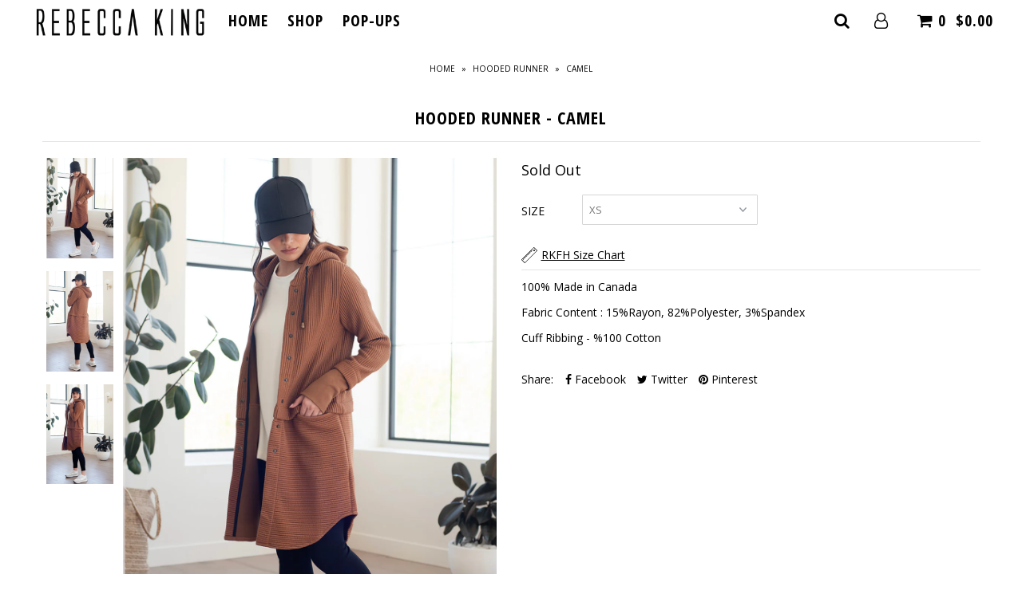

--- FILE ---
content_type: text/html; charset=utf-8
request_url: https://rebeccaking.ca/products/camel-hooded-jacket
body_size: 20002
content:
<!DOCTYPE html>
<!--[if lt IE 7 ]><html class="ie ie6" lang="en"> <![endif]-->
<!--[if IE 7 ]><html class="ie ie7" lang="en"> <![endif]-->
<!--[if IE 8 ]><html class="ie ie8" lang="en"> <![endif]-->
<!--[if (gte IE 9)|!(IE)]><!--><html lang="en"> <!--<![endif]-->
<head>
<script>
window.KiwiSizing = window.KiwiSizing === undefined ? {} : window.KiwiSizing;
KiwiSizing.shop = "rebecca-king-fashion-house.myshopify.com";


KiwiSizing.data = {
  collections: "224577781928,395778523353",
  tags: "SIZECHART",
  product: "5628371108008",
  vendor: "HOODED RUNNER",
  type: "HOODED RUNNER",
  title: "CAMEL",
  images: ["\/\/rebeccaking.ca\/cdn\/shop\/files\/DSC_4831.jpg?v=1689259986","\/\/rebeccaking.ca\/cdn\/shop\/files\/DSC_4835.jpg?v=1689259986","\/\/rebeccaking.ca\/cdn\/shop\/files\/DSC_4855-2.jpg?v=1689259986"],
  options: [{"name":"Size","position":1,"values":["XS","S","M","L","XL","XXL"]}],
  variants: [{"id":35752086306984,"title":"XS","option1":"XS","option2":null,"option3":null,"sku":"","requires_shipping":true,"taxable":true,"featured_image":null,"available":false,"name":"CAMEL - XS","public_title":"XS","options":["XS"],"price":17640,"weight":500,"compare_at_price":29800,"inventory_quantity":0,"inventory_management":"shopify","inventory_policy":"deny","barcode":"","requires_selling_plan":false,"selling_plan_allocations":[]},{"id":35752086339752,"title":"S","option1":"S","option2":null,"option3":null,"sku":"","requires_shipping":true,"taxable":true,"featured_image":null,"available":false,"name":"CAMEL - S","public_title":"S","options":["S"],"price":17640,"weight":500,"compare_at_price":29800,"inventory_quantity":0,"inventory_management":"shopify","inventory_policy":"deny","barcode":"","requires_selling_plan":false,"selling_plan_allocations":[]},{"id":35752086372520,"title":"M","option1":"M","option2":null,"option3":null,"sku":"","requires_shipping":true,"taxable":true,"featured_image":null,"available":false,"name":"CAMEL - M","public_title":"M","options":["M"],"price":17640,"weight":500,"compare_at_price":29800,"inventory_quantity":0,"inventory_management":"shopify","inventory_policy":"deny","barcode":"","requires_selling_plan":false,"selling_plan_allocations":[]},{"id":35752086405288,"title":"L","option1":"L","option2":null,"option3":null,"sku":"","requires_shipping":true,"taxable":true,"featured_image":null,"available":false,"name":"CAMEL - L","public_title":"L","options":["L"],"price":17640,"weight":500,"compare_at_price":29800,"inventory_quantity":0,"inventory_management":"shopify","inventory_policy":"deny","barcode":"","requires_selling_plan":false,"selling_plan_allocations":[]},{"id":35752086438056,"title":"XL","option1":"XL","option2":null,"option3":null,"sku":"","requires_shipping":true,"taxable":true,"featured_image":null,"available":false,"name":"CAMEL - XL","public_title":"XL","options":["XL"],"price":17640,"weight":500,"compare_at_price":29800,"inventory_quantity":0,"inventory_management":"shopify","inventory_policy":"deny","barcode":"","requires_selling_plan":false,"selling_plan_allocations":[]},{"id":35752086470824,"title":"XXL","option1":"XXL","option2":null,"option3":null,"sku":"","requires_shipping":true,"taxable":true,"featured_image":null,"available":false,"name":"CAMEL - XXL","public_title":"XXL","options":["XXL"],"price":17640,"weight":500,"compare_at_price":29800,"inventory_quantity":0,"inventory_management":"shopify","inventory_policy":"deny","barcode":"","requires_selling_plan":false,"selling_plan_allocations":[]}],
};

</script>

  <meta charset="utf-8" />

    
    

  
  

  
    

  
     

  
     

  
    

  
       

  
  
  <link href='//fonts.googleapis.com/css?family=Open+Sans:400,300,700' rel='stylesheet' type='text/css'>
    

  
  
  <link href='//fonts.googleapis.com/css?family=Open+Sans+Condensed:300,700' rel='stylesheet' type='text/css'>
  

  
  

  
      

  
   

  
     

  
      

  
   

  
   

  
   
  

<meta property="og:type" content="product">
<meta property="og:title" content="CAMEL">
<meta property="og:url" content="https://rebeccaking.ca/products/camel-hooded-jacket">
<meta property="og:description" content=" 
100% Made in Canada
Fabric Content : 15%Rayon, 82%Polyester, 3%Spandex
Cuff Ribbing - %100 Cotton">

<meta property="og:image" content="http://rebeccaking.ca/cdn/shop/files/DSC_4831_grande.jpg?v=1689259986">
<meta property="og:image:secure_url" content="https://rebeccaking.ca/cdn/shop/files/DSC_4831_grande.jpg?v=1689259986">

<meta property="og:image" content="http://rebeccaking.ca/cdn/shop/files/DSC_4835_grande.jpg?v=1689259986">
<meta property="og:image:secure_url" content="https://rebeccaking.ca/cdn/shop/files/DSC_4835_grande.jpg?v=1689259986">

<meta property="og:image" content="http://rebeccaking.ca/cdn/shop/files/DSC_4855-2_grande.jpg?v=1689259986">
<meta property="og:image:secure_url" content="https://rebeccaking.ca/cdn/shop/files/DSC_4855-2_grande.jpg?v=1689259986">

<meta property="og:price:amount" content="176.40">
<meta property="og:price:currency" content="CAD">

<meta property="og:site_name" content="Rebecca King Fashion House">



<meta name="twitter:card" content="summary">


<meta name="twitter:site" content="@">


<meta name="twitter:title" content="CAMEL">
<meta name="twitter:description" content=" 
100% Made in Canada
Fabric Content : 15%Rayon, 82%Polyester, 3%Spandex
Cuff Ribbing - %100 Cotton">
<meta name="twitter:image" content="https://rebeccaking.ca/cdn/shop/files/DSC_4831_large.jpg?v=1689259986">
<meta name="twitter:image:width" content="480">
<meta name="twitter:image:height" content="480">


  <!-- SEO
================================================== -->

  <title>
    CAMEL &ndash; Rebecca King Fashion House
  </title>
  
  <meta name="description" content="100% Made in Canada Fabric Content : 15%Rayon, 82%Polyester, 3%Spandex Cuff Ribbing - %100 Cotton" />
  
  <link rel="canonical" href="https://rebeccaking.ca/products/camel-hooded-jacket" />

  <!-- CSS
================================================== -->

  <link href="//rebeccaking.ca/cdn/shop/t/24/assets/stylesheet.css?v=23183217238777506681761191149" rel="stylesheet" type="text/css" media="all" />
  <link href="//rebeccaking.ca/cdn/shop/t/24/assets/magnific-popup.css?v=79330964236008588791518203746" rel="stylesheet" type="text/css" media="all" />
  <link href="//rebeccaking.ca/cdn/shop/t/24/assets/queries.css?v=48940113089198892851518203750" rel="stylesheet" type="text/css" media="all" />

  <!-- JS
================================================== -->

  <script type="text/javascript" src="//ajax.googleapis.com/ajax/libs/jquery/2.2.4/jquery.min.js"></script>
  <script src="//rebeccaking.ca/cdn/shop/t/24/assets/magnific-popup.js?v=80949942844331608581518203746" type="text/javascript"></script>
  <script src="//rebeccaking.ca/cdn/shop/t/24/assets/theme.js?v=90598240285678087011598471960" type="text/javascript"></script>
  <script src="//rebeccaking.ca/cdn/shopifycloud/storefront/assets/themes_support/option_selection-b017cd28.js" type="text/javascript"></script>  
  

  <meta name="viewport" content="width=device-width, initial-scale=1">
  
  
  
  <!-- starapps_scripts_start -->
<!-- This code is automatically managed by StarApps Studio -->
<!-- Please contact support@starapps.studio for any help -->
<script type="application/json" sa-language-info="true" data-no-instant="true">
    {
        "current_language":"en",
"default_language":"en"
}
    </script>

<!-- starapps_scripts_end -->
<script>window.performance && window.performance.mark && window.performance.mark('shopify.content_for_header.start');</script><meta id="shopify-digital-wallet" name="shopify-digital-wallet" content="/13991171/digital_wallets/dialog">
<meta name="shopify-checkout-api-token" content="72244890440ef95c6c5dcbffbe7405e3">
<meta id="in-context-paypal-metadata" data-shop-id="13991171" data-venmo-supported="false" data-environment="production" data-locale="en_US" data-paypal-v4="true" data-currency="CAD">
<link rel="alternate" type="application/json+oembed" href="https://rebeccaking.ca/products/camel-hooded-jacket.oembed">
<script async="async" src="/checkouts/internal/preloads.js?locale=en-CA"></script>
<link rel="preconnect" href="https://shop.app" crossorigin="anonymous">
<script async="async" src="https://shop.app/checkouts/internal/preloads.js?locale=en-CA&shop_id=13991171" crossorigin="anonymous"></script>
<script id="apple-pay-shop-capabilities" type="application/json">{"shopId":13991171,"countryCode":"CA","currencyCode":"CAD","merchantCapabilities":["supports3DS"],"merchantId":"gid:\/\/shopify\/Shop\/13991171","merchantName":"Rebecca King Fashion House","requiredBillingContactFields":["postalAddress","email","phone"],"requiredShippingContactFields":["postalAddress","email","phone"],"shippingType":"shipping","supportedNetworks":["visa","masterCard","amex","discover","interac","jcb"],"total":{"type":"pending","label":"Rebecca King Fashion House","amount":"1.00"},"shopifyPaymentsEnabled":true,"supportsSubscriptions":true}</script>
<script id="shopify-features" type="application/json">{"accessToken":"72244890440ef95c6c5dcbffbe7405e3","betas":["rich-media-storefront-analytics"],"domain":"rebeccaking.ca","predictiveSearch":true,"shopId":13991171,"locale":"en"}</script>
<script>var Shopify = Shopify || {};
Shopify.shop = "rebecca-king-fashion-house.myshopify.com";
Shopify.locale = "en";
Shopify.currency = {"active":"CAD","rate":"1.0"};
Shopify.country = "CA";
Shopify.theme = {"name":"Icon","id":670892046,"schema_name":"Icon","schema_version":"5.1.2","theme_store_id":686,"role":"main"};
Shopify.theme.handle = "null";
Shopify.theme.style = {"id":null,"handle":null};
Shopify.cdnHost = "rebeccaking.ca/cdn";
Shopify.routes = Shopify.routes || {};
Shopify.routes.root = "/";</script>
<script type="module">!function(o){(o.Shopify=o.Shopify||{}).modules=!0}(window);</script>
<script>!function(o){function n(){var o=[];function n(){o.push(Array.prototype.slice.apply(arguments))}return n.q=o,n}var t=o.Shopify=o.Shopify||{};t.loadFeatures=n(),t.autoloadFeatures=n()}(window);</script>
<script>
  window.ShopifyPay = window.ShopifyPay || {};
  window.ShopifyPay.apiHost = "shop.app\/pay";
  window.ShopifyPay.redirectState = null;
</script>
<script id="shop-js-analytics" type="application/json">{"pageType":"product"}</script>
<script defer="defer" async type="module" src="//rebeccaking.ca/cdn/shopifycloud/shop-js/modules/v2/client.init-shop-cart-sync_BdyHc3Nr.en.esm.js"></script>
<script defer="defer" async type="module" src="//rebeccaking.ca/cdn/shopifycloud/shop-js/modules/v2/chunk.common_Daul8nwZ.esm.js"></script>
<script type="module">
  await import("//rebeccaking.ca/cdn/shopifycloud/shop-js/modules/v2/client.init-shop-cart-sync_BdyHc3Nr.en.esm.js");
await import("//rebeccaking.ca/cdn/shopifycloud/shop-js/modules/v2/chunk.common_Daul8nwZ.esm.js");

  window.Shopify.SignInWithShop?.initShopCartSync?.({"fedCMEnabled":true,"windoidEnabled":true});

</script>
<script>
  window.Shopify = window.Shopify || {};
  if (!window.Shopify.featureAssets) window.Shopify.featureAssets = {};
  window.Shopify.featureAssets['shop-js'] = {"shop-cart-sync":["modules/v2/client.shop-cart-sync_QYOiDySF.en.esm.js","modules/v2/chunk.common_Daul8nwZ.esm.js"],"init-fed-cm":["modules/v2/client.init-fed-cm_DchLp9rc.en.esm.js","modules/v2/chunk.common_Daul8nwZ.esm.js"],"shop-button":["modules/v2/client.shop-button_OV7bAJc5.en.esm.js","modules/v2/chunk.common_Daul8nwZ.esm.js"],"init-windoid":["modules/v2/client.init-windoid_DwxFKQ8e.en.esm.js","modules/v2/chunk.common_Daul8nwZ.esm.js"],"shop-cash-offers":["modules/v2/client.shop-cash-offers_DWtL6Bq3.en.esm.js","modules/v2/chunk.common_Daul8nwZ.esm.js","modules/v2/chunk.modal_CQq8HTM6.esm.js"],"shop-toast-manager":["modules/v2/client.shop-toast-manager_CX9r1SjA.en.esm.js","modules/v2/chunk.common_Daul8nwZ.esm.js"],"init-shop-email-lookup-coordinator":["modules/v2/client.init-shop-email-lookup-coordinator_UhKnw74l.en.esm.js","modules/v2/chunk.common_Daul8nwZ.esm.js"],"pay-button":["modules/v2/client.pay-button_DzxNnLDY.en.esm.js","modules/v2/chunk.common_Daul8nwZ.esm.js"],"avatar":["modules/v2/client.avatar_BTnouDA3.en.esm.js"],"init-shop-cart-sync":["modules/v2/client.init-shop-cart-sync_BdyHc3Nr.en.esm.js","modules/v2/chunk.common_Daul8nwZ.esm.js"],"shop-login-button":["modules/v2/client.shop-login-button_D8B466_1.en.esm.js","modules/v2/chunk.common_Daul8nwZ.esm.js","modules/v2/chunk.modal_CQq8HTM6.esm.js"],"init-customer-accounts-sign-up":["modules/v2/client.init-customer-accounts-sign-up_C8fpPm4i.en.esm.js","modules/v2/client.shop-login-button_D8B466_1.en.esm.js","modules/v2/chunk.common_Daul8nwZ.esm.js","modules/v2/chunk.modal_CQq8HTM6.esm.js"],"init-shop-for-new-customer-accounts":["modules/v2/client.init-shop-for-new-customer-accounts_CVTO0Ztu.en.esm.js","modules/v2/client.shop-login-button_D8B466_1.en.esm.js","modules/v2/chunk.common_Daul8nwZ.esm.js","modules/v2/chunk.modal_CQq8HTM6.esm.js"],"init-customer-accounts":["modules/v2/client.init-customer-accounts_dRgKMfrE.en.esm.js","modules/v2/client.shop-login-button_D8B466_1.en.esm.js","modules/v2/chunk.common_Daul8nwZ.esm.js","modules/v2/chunk.modal_CQq8HTM6.esm.js"],"shop-follow-button":["modules/v2/client.shop-follow-button_CkZpjEct.en.esm.js","modules/v2/chunk.common_Daul8nwZ.esm.js","modules/v2/chunk.modal_CQq8HTM6.esm.js"],"lead-capture":["modules/v2/client.lead-capture_BntHBhfp.en.esm.js","modules/v2/chunk.common_Daul8nwZ.esm.js","modules/v2/chunk.modal_CQq8HTM6.esm.js"],"checkout-modal":["modules/v2/client.checkout-modal_CfxcYbTm.en.esm.js","modules/v2/chunk.common_Daul8nwZ.esm.js","modules/v2/chunk.modal_CQq8HTM6.esm.js"],"shop-login":["modules/v2/client.shop-login_Da4GZ2H6.en.esm.js","modules/v2/chunk.common_Daul8nwZ.esm.js","modules/v2/chunk.modal_CQq8HTM6.esm.js"],"payment-terms":["modules/v2/client.payment-terms_MV4M3zvL.en.esm.js","modules/v2/chunk.common_Daul8nwZ.esm.js","modules/v2/chunk.modal_CQq8HTM6.esm.js"]};
</script>
<script>(function() {
  var isLoaded = false;
  function asyncLoad() {
    if (isLoaded) return;
    isLoaded = true;
    var urls = ["https:\/\/app.kiwisizing.com\/web\/js\/dist\/kiwiSizing\/plugin\/SizingPlugin.prod.js?v=330\u0026shop=rebecca-king-fashion-house.myshopify.com","https:\/\/instafeed.nfcube.com\/cdn\/0048bde2427e148225622654b5f8aa85.js?shop=rebecca-king-fashion-house.myshopify.com"];
    for (var i = 0; i < urls.length; i++) {
      var s = document.createElement('script');
      s.type = 'text/javascript';
      s.async = true;
      s.src = urls[i];
      var x = document.getElementsByTagName('script')[0];
      x.parentNode.insertBefore(s, x);
    }
  };
  if(window.attachEvent) {
    window.attachEvent('onload', asyncLoad);
  } else {
    window.addEventListener('load', asyncLoad, false);
  }
})();</script>
<script id="__st">var __st={"a":13991171,"offset":-21600,"reqid":"aed1ddd1-ec08-4fed-8875-fa8bb7776811-1768996880","pageurl":"rebeccaking.ca\/products\/camel-hooded-jacket","u":"5e87d4ede1ad","p":"product","rtyp":"product","rid":5628371108008};</script>
<script>window.ShopifyPaypalV4VisibilityTracking = true;</script>
<script id="captcha-bootstrap">!function(){'use strict';const t='contact',e='account',n='new_comment',o=[[t,t],['blogs',n],['comments',n],[t,'customer']],c=[[e,'customer_login'],[e,'guest_login'],[e,'recover_customer_password'],[e,'create_customer']],r=t=>t.map((([t,e])=>`form[action*='/${t}']:not([data-nocaptcha='true']) input[name='form_type'][value='${e}']`)).join(','),a=t=>()=>t?[...document.querySelectorAll(t)].map((t=>t.form)):[];function s(){const t=[...o],e=r(t);return a(e)}const i='password',u='form_key',d=['recaptcha-v3-token','g-recaptcha-response','h-captcha-response',i],f=()=>{try{return window.sessionStorage}catch{return}},m='__shopify_v',_=t=>t.elements[u];function p(t,e,n=!1){try{const o=window.sessionStorage,c=JSON.parse(o.getItem(e)),{data:r}=function(t){const{data:e,action:n}=t;return t[m]||n?{data:e,action:n}:{data:t,action:n}}(c);for(const[e,n]of Object.entries(r))t.elements[e]&&(t.elements[e].value=n);n&&o.removeItem(e)}catch(o){console.error('form repopulation failed',{error:o})}}const l='form_type',E='cptcha';function T(t){t.dataset[E]=!0}const w=window,h=w.document,L='Shopify',v='ce_forms',y='captcha';let A=!1;((t,e)=>{const n=(g='f06e6c50-85a8-45c8-87d0-21a2b65856fe',I='https://cdn.shopify.com/shopifycloud/storefront-forms-hcaptcha/ce_storefront_forms_captcha_hcaptcha.v1.5.2.iife.js',D={infoText:'Protected by hCaptcha',privacyText:'Privacy',termsText:'Terms'},(t,e,n)=>{const o=w[L][v],c=o.bindForm;if(c)return c(t,g,e,D).then(n);var r;o.q.push([[t,g,e,D],n]),r=I,A||(h.body.append(Object.assign(h.createElement('script'),{id:'captcha-provider',async:!0,src:r})),A=!0)});var g,I,D;w[L]=w[L]||{},w[L][v]=w[L][v]||{},w[L][v].q=[],w[L][y]=w[L][y]||{},w[L][y].protect=function(t,e){n(t,void 0,e),T(t)},Object.freeze(w[L][y]),function(t,e,n,w,h,L){const[v,y,A,g]=function(t,e,n){const i=e?o:[],u=t?c:[],d=[...i,...u],f=r(d),m=r(i),_=r(d.filter((([t,e])=>n.includes(e))));return[a(f),a(m),a(_),s()]}(w,h,L),I=t=>{const e=t.target;return e instanceof HTMLFormElement?e:e&&e.form},D=t=>v().includes(t);t.addEventListener('submit',(t=>{const e=I(t);if(!e)return;const n=D(e)&&!e.dataset.hcaptchaBound&&!e.dataset.recaptchaBound,o=_(e),c=g().includes(e)&&(!o||!o.value);(n||c)&&t.preventDefault(),c&&!n&&(function(t){try{if(!f())return;!function(t){const e=f();if(!e)return;const n=_(t);if(!n)return;const o=n.value;o&&e.removeItem(o)}(t);const e=Array.from(Array(32),(()=>Math.random().toString(36)[2])).join('');!function(t,e){_(t)||t.append(Object.assign(document.createElement('input'),{type:'hidden',name:u})),t.elements[u].value=e}(t,e),function(t,e){const n=f();if(!n)return;const o=[...t.querySelectorAll(`input[type='${i}']`)].map((({name:t})=>t)),c=[...d,...o],r={};for(const[a,s]of new FormData(t).entries())c.includes(a)||(r[a]=s);n.setItem(e,JSON.stringify({[m]:1,action:t.action,data:r}))}(t,e)}catch(e){console.error('failed to persist form',e)}}(e),e.submit())}));const S=(t,e)=>{t&&!t.dataset[E]&&(n(t,e.some((e=>e===t))),T(t))};for(const o of['focusin','change'])t.addEventListener(o,(t=>{const e=I(t);D(e)&&S(e,y())}));const B=e.get('form_key'),M=e.get(l),P=B&&M;t.addEventListener('DOMContentLoaded',(()=>{const t=y();if(P)for(const e of t)e.elements[l].value===M&&p(e,B);[...new Set([...A(),...v().filter((t=>'true'===t.dataset.shopifyCaptcha))])].forEach((e=>S(e,t)))}))}(h,new URLSearchParams(w.location.search),n,t,e,['guest_login'])})(!0,!0)}();</script>
<script integrity="sha256-4kQ18oKyAcykRKYeNunJcIwy7WH5gtpwJnB7kiuLZ1E=" data-source-attribution="shopify.loadfeatures" defer="defer" src="//rebeccaking.ca/cdn/shopifycloud/storefront/assets/storefront/load_feature-a0a9edcb.js" crossorigin="anonymous"></script>
<script crossorigin="anonymous" defer="defer" src="//rebeccaking.ca/cdn/shopifycloud/storefront/assets/shopify_pay/storefront-65b4c6d7.js?v=20250812"></script>
<script data-source-attribution="shopify.dynamic_checkout.dynamic.init">var Shopify=Shopify||{};Shopify.PaymentButton=Shopify.PaymentButton||{isStorefrontPortableWallets:!0,init:function(){window.Shopify.PaymentButton.init=function(){};var t=document.createElement("script");t.src="https://rebeccaking.ca/cdn/shopifycloud/portable-wallets/latest/portable-wallets.en.js",t.type="module",document.head.appendChild(t)}};
</script>
<script data-source-attribution="shopify.dynamic_checkout.buyer_consent">
  function portableWalletsHideBuyerConsent(e){var t=document.getElementById("shopify-buyer-consent"),n=document.getElementById("shopify-subscription-policy-button");t&&n&&(t.classList.add("hidden"),t.setAttribute("aria-hidden","true"),n.removeEventListener("click",e))}function portableWalletsShowBuyerConsent(e){var t=document.getElementById("shopify-buyer-consent"),n=document.getElementById("shopify-subscription-policy-button");t&&n&&(t.classList.remove("hidden"),t.removeAttribute("aria-hidden"),n.addEventListener("click",e))}window.Shopify?.PaymentButton&&(window.Shopify.PaymentButton.hideBuyerConsent=portableWalletsHideBuyerConsent,window.Shopify.PaymentButton.showBuyerConsent=portableWalletsShowBuyerConsent);
</script>
<script data-source-attribution="shopify.dynamic_checkout.cart.bootstrap">document.addEventListener("DOMContentLoaded",(function(){function t(){return document.querySelector("shopify-accelerated-checkout-cart, shopify-accelerated-checkout")}if(t())Shopify.PaymentButton.init();else{new MutationObserver((function(e,n){t()&&(Shopify.PaymentButton.init(),n.disconnect())})).observe(document.body,{childList:!0,subtree:!0})}}));
</script>
<link id="shopify-accelerated-checkout-styles" rel="stylesheet" media="screen" href="https://rebeccaking.ca/cdn/shopifycloud/portable-wallets/latest/accelerated-checkout-backwards-compat.css" crossorigin="anonymous">
<style id="shopify-accelerated-checkout-cart">
        #shopify-buyer-consent {
  margin-top: 1em;
  display: inline-block;
  width: 100%;
}

#shopify-buyer-consent.hidden {
  display: none;
}

#shopify-subscription-policy-button {
  background: none;
  border: none;
  padding: 0;
  text-decoration: underline;
  font-size: inherit;
  cursor: pointer;
}

#shopify-subscription-policy-button::before {
  box-shadow: none;
}

      </style>

<script>window.performance && window.performance.mark && window.performance.mark('shopify.content_for_header.end');</script>
  <link rel="next" href="/next"/>
  <link rel="prev" href="/prev"/>
  
<!-- CreativeR Store Pickup -->
<!-- v1.4.0 -->
<!-- DO NOT EDIT THIS FILE. ANY CHANGES WILL BE OVERWRITTEN -->
<script type="text/javascript">
    let storePickupButtonText = 'Pick Up In Store';
    var storePickupSettings = {"max_days":"0","min_days":"2","name":true,"phone":true,"email":true,"date_enabled":false,"mandatory_collections":[],"exclude_collections":[],"blackoutDates":"","enableBlackoutDates":false,"cart_version":"v1_3","disabled":false,"message":"","button_text":"Pickup In Store (Saskatoon Only)","discount":"","styling":"style1","extra_input_1":"","extra_input_2":"","extra_input_3":"","tagWithPickupDate":false,"tagWithPickupTime":false,"tagWithPickupLocation":false,"same_day_pickup":false,"stores_on_top":true,"above_weight":null,"checkoutStoreName":null,"replaceCustomerName":null,"overwriteLocale":true,"locationsInASelect":false,"saveOnChange":false};
    
    var stores =  [{"storeID":2137,"name":"RKFH Storefront - Saskatoon","company":"","street":"104 - 120 Sonnenschein Way","city":"Saskatoon","country":"Canada","zip":"S7M0W2","province":"Saskatchewan","disableSameDayPickup":true,"disableSameDayAfterHour":"00:00","enablePickupTime":false,"blackoutDates":"","cutOffStartTime":"00:00","cutOffMinPickupDays":"2","allowTimeCutOff":true,"allowDisplayMoreInformation":false,"moreInformation":"","maxOrdersPerTimeSlot":"0","orderPreparationHours":"0","orderPreparationMinutes":"30","timeSlotFrequency":"30","pickupDays":["3","4","5","6","7"],"daysOfWeek":{"0":{"min":{"hour":"09","minute":"00"},"max":{"hour":"19","minute":"00"}},"1":{"min":{"hour":"09","minute":"00"},"max":{"hour":"19","minute":"00"}},"2":{"min":{"hour":"09","minute":"00"},"max":{"hour":"19","minute":"00"}},"3":{"min":{"hour":"09","minute":"00"},"max":{"hour":"19","minute":"00"}},"4":{"min":{"hour":"09","minute":"00"},"max":{"hour":"19","minute":"00"}},"5":{"min":{"hour":"09","minute":"00"},"max":{"hour":"19","minute":"00"}},"6":{"min":{"hour":"09","minute":"00"},"max":{"hour":"19","minute":"00"}}}}] 
    var pickupTranslations =  JSON.parse('{\"en\":{\"textButton\":\"Pickup In Store\",\"pickupDate\":\"Pickup Date\",\"chooseADateTime\":\"Choose a date/time\",\"pickupDateError\":\"Please enter a pickup date.\",\"nameOfPersonCollecting\":\"Name of Person Collecting\",\"shippingMethod\":\"Shipping\",\"pleaseClickCheckout\":\"Please click the checkout button to continue.\",\"mandatoryForPickupText\":\"An item in your cart must be collected\",\"yourName\":\"Your Name\",\"pickupFirstName\":\"First name\",\"pickupLastName\":\"Last name\",\"contactNumber\":\"Contact Number\",\"pickupEmail\":\"Email address\",\"pickupEmailPlaceholder\":\"your email address\",\"pickupStore\":\"Pickup Store\",\"chooseLocation\":\"Choose a location below for pickup\",\"chooseLocationOption\":\"Please choose a location\",\"nameOfPersonCollectingError\":\"Please enter who will be picking up your order.\",\"pickupFirstNameError\":\"Enter a first name\",\"pickupLastNameError\":\"Enter a last name\",\"storeSelectError\":\"Please select which store you will pick up from\",\"contactNumberError\":\"Please enter a phone number.\",\"emailError\":\"Please enter your email address\",\"extra1Placeholder\":\"\",\"extra2Placeholder\":\"\",\"extra3Placeholder\":\"\",\"extraField1Error\":\"You must complete this field\",\"extraField2Error\":\"You must complete this field\",\"extraField3Error\":\"You must complete this field\",\"shippingTitle1\":\"Store Pickup\",\"noRatesForCart\":\"Pickup is not available for your cart or destination.\",\"noRatesForCountryNotice\":\"We do not offer pickups in this country.\",\"contactAddressTitle\":\"Pickup address\",\"orderSummary\":\"Free Pickup\",\"shippingLabel\":\"Store Pickup\",\"taxesLabel\":\"Taxes\",\"shippingDefaultValue\":\"Calculated at next step\",\"shippingTitle2\":\"Store Pickup\",\"billing_address_title\":\"Billing address\",\"billing_address_description\":\"Please enter your Billing Address:\",\"billing_address_description_no_shipping_address\":\"Please enter your Billing Address:\",\"sameBillingAddressLabel\":\"Please use the option below ⬇\",\"differentBillingAddressLabel\":\"Use a different billing address\",\"thankYouMarkerShipping\":\"Pickup address\",\"thankYouMarkerCurrent\":\"Pickup address\",\"shippingAddressTitle\":\"Pickup address\",\"orderUpdatesSubscribeToEmailNotifications\":\"Get pickup updates by email\",\"orderUpdatesSubscribeToPhoneNotifications\":\"Get pickup updates by email or SMS\",\"orderUpdatesSubscribeToEmailOrPhoneNotifications\":\"Get pickup updates by SMS\",\"reviewBlockShippingAddressTitle\":\"Store Pickup\",\"first_name_label\":\"First name:\",\"first_name_placeholder\":\"First name\",\"optional_first_name_label\":\"Fist name:\",\"optional_first_name_placeholder\":\"First name\",\"last_name_label\":\"Last name:\",\"last_name_placeholder\":\"Last name\",\"Company\":\"Company\",\"continue_to_shipping_method\":\"Continue to shipping method\",\"zip_code_label\":\"ZIP code\",\"postal_code_label\":\"Postal code\",\"postcode_label\":\"Postal code\",\"zip_code_placeholder\":\"ZIP code\",\"postal_code_placeholder\":\"Postal code\",\"postcode_placeholder\":\"Postcode\",\"city_label\":\"City\",\"country_label\":\"Country/Region\",\"address_title\":\"Address\",\"address1_label\":\"Address\"}}') 

    var pickupCompany = "RKFH Storefront - Saskatoon";
    var pickupAddress = "104 - 120 Sonnenschein Way";
    var pickupCity = "Saskatoon";
    var pickupCountry = "Canada";
    var pickupZip = "S7M0W2";
    var pickupProvince = "Saskatchewan";
    var pickupLocale = "en";
    var shopPhone = "3062904182";
    var pickupProduct = '35923884343464';
    var appUrl = 'https://shopify-pickup-app.herokuapp.com/';
    var storePickupLoaded = false;
    var pickupProductInCart = false;
    var CRpermanentDomain = 'rebecca-king-fashion-house.myshopify.com';
    
    
</script>
<div style="display:none;">
    
</div>

<!-- CreativeR Store Pickup-->
<link rel="stylesheet" type="text/css" href='//rebeccaking.ca/cdn/shop/t/24/assets/sca.storepickup.css?v=52153950912552270131598392650' />

  

<link href="https://monorail-edge.shopifysvc.com" rel="dns-prefetch">
<script>(function(){if ("sendBeacon" in navigator && "performance" in window) {try {var session_token_from_headers = performance.getEntriesByType('navigation')[0].serverTiming.find(x => x.name == '_s').description;} catch {var session_token_from_headers = undefined;}var session_cookie_matches = document.cookie.match(/_shopify_s=([^;]*)/);var session_token_from_cookie = session_cookie_matches && session_cookie_matches.length === 2 ? session_cookie_matches[1] : "";var session_token = session_token_from_headers || session_token_from_cookie || "";function handle_abandonment_event(e) {var entries = performance.getEntries().filter(function(entry) {return /monorail-edge.shopifysvc.com/.test(entry.name);});if (!window.abandonment_tracked && entries.length === 0) {window.abandonment_tracked = true;var currentMs = Date.now();var navigation_start = performance.timing.navigationStart;var payload = {shop_id: 13991171,url: window.location.href,navigation_start,duration: currentMs - navigation_start,session_token,page_type: "product"};window.navigator.sendBeacon("https://monorail-edge.shopifysvc.com/v1/produce", JSON.stringify({schema_id: "online_store_buyer_site_abandonment/1.1",payload: payload,metadata: {event_created_at_ms: currentMs,event_sent_at_ms: currentMs}}));}}window.addEventListener('pagehide', handle_abandonment_event);}}());</script>
<script id="web-pixels-manager-setup">(function e(e,d,r,n,o){if(void 0===o&&(o={}),!Boolean(null===(a=null===(i=window.Shopify)||void 0===i?void 0:i.analytics)||void 0===a?void 0:a.replayQueue)){var i,a;window.Shopify=window.Shopify||{};var t=window.Shopify;t.analytics=t.analytics||{};var s=t.analytics;s.replayQueue=[],s.publish=function(e,d,r){return s.replayQueue.push([e,d,r]),!0};try{self.performance.mark("wpm:start")}catch(e){}var l=function(){var e={modern:/Edge?\/(1{2}[4-9]|1[2-9]\d|[2-9]\d{2}|\d{4,})\.\d+(\.\d+|)|Firefox\/(1{2}[4-9]|1[2-9]\d|[2-9]\d{2}|\d{4,})\.\d+(\.\d+|)|Chrom(ium|e)\/(9{2}|\d{3,})\.\d+(\.\d+|)|(Maci|X1{2}).+ Version\/(15\.\d+|(1[6-9]|[2-9]\d|\d{3,})\.\d+)([,.]\d+|)( \(\w+\)|)( Mobile\/\w+|) Safari\/|Chrome.+OPR\/(9{2}|\d{3,})\.\d+\.\d+|(CPU[ +]OS|iPhone[ +]OS|CPU[ +]iPhone|CPU IPhone OS|CPU iPad OS)[ +]+(15[._]\d+|(1[6-9]|[2-9]\d|\d{3,})[._]\d+)([._]\d+|)|Android:?[ /-](13[3-9]|1[4-9]\d|[2-9]\d{2}|\d{4,})(\.\d+|)(\.\d+|)|Android.+Firefox\/(13[5-9]|1[4-9]\d|[2-9]\d{2}|\d{4,})\.\d+(\.\d+|)|Android.+Chrom(ium|e)\/(13[3-9]|1[4-9]\d|[2-9]\d{2}|\d{4,})\.\d+(\.\d+|)|SamsungBrowser\/([2-9]\d|\d{3,})\.\d+/,legacy:/Edge?\/(1[6-9]|[2-9]\d|\d{3,})\.\d+(\.\d+|)|Firefox\/(5[4-9]|[6-9]\d|\d{3,})\.\d+(\.\d+|)|Chrom(ium|e)\/(5[1-9]|[6-9]\d|\d{3,})\.\d+(\.\d+|)([\d.]+$|.*Safari\/(?![\d.]+ Edge\/[\d.]+$))|(Maci|X1{2}).+ Version\/(10\.\d+|(1[1-9]|[2-9]\d|\d{3,})\.\d+)([,.]\d+|)( \(\w+\)|)( Mobile\/\w+|) Safari\/|Chrome.+OPR\/(3[89]|[4-9]\d|\d{3,})\.\d+\.\d+|(CPU[ +]OS|iPhone[ +]OS|CPU[ +]iPhone|CPU IPhone OS|CPU iPad OS)[ +]+(10[._]\d+|(1[1-9]|[2-9]\d|\d{3,})[._]\d+)([._]\d+|)|Android:?[ /-](13[3-9]|1[4-9]\d|[2-9]\d{2}|\d{4,})(\.\d+|)(\.\d+|)|Mobile Safari.+OPR\/([89]\d|\d{3,})\.\d+\.\d+|Android.+Firefox\/(13[5-9]|1[4-9]\d|[2-9]\d{2}|\d{4,})\.\d+(\.\d+|)|Android.+Chrom(ium|e)\/(13[3-9]|1[4-9]\d|[2-9]\d{2}|\d{4,})\.\d+(\.\d+|)|Android.+(UC? ?Browser|UCWEB|U3)[ /]?(15\.([5-9]|\d{2,})|(1[6-9]|[2-9]\d|\d{3,})\.\d+)\.\d+|SamsungBrowser\/(5\.\d+|([6-9]|\d{2,})\.\d+)|Android.+MQ{2}Browser\/(14(\.(9|\d{2,})|)|(1[5-9]|[2-9]\d|\d{3,})(\.\d+|))(\.\d+|)|K[Aa][Ii]OS\/(3\.\d+|([4-9]|\d{2,})\.\d+)(\.\d+|)/},d=e.modern,r=e.legacy,n=navigator.userAgent;return n.match(d)?"modern":n.match(r)?"legacy":"unknown"}(),u="modern"===l?"modern":"legacy",c=(null!=n?n:{modern:"",legacy:""})[u],f=function(e){return[e.baseUrl,"/wpm","/b",e.hashVersion,"modern"===e.buildTarget?"m":"l",".js"].join("")}({baseUrl:d,hashVersion:r,buildTarget:u}),m=function(e){var d=e.version,r=e.bundleTarget,n=e.surface,o=e.pageUrl,i=e.monorailEndpoint;return{emit:function(e){var a=e.status,t=e.errorMsg,s=(new Date).getTime(),l=JSON.stringify({metadata:{event_sent_at_ms:s},events:[{schema_id:"web_pixels_manager_load/3.1",payload:{version:d,bundle_target:r,page_url:o,status:a,surface:n,error_msg:t},metadata:{event_created_at_ms:s}}]});if(!i)return console&&console.warn&&console.warn("[Web Pixels Manager] No Monorail endpoint provided, skipping logging."),!1;try{return self.navigator.sendBeacon.bind(self.navigator)(i,l)}catch(e){}var u=new XMLHttpRequest;try{return u.open("POST",i,!0),u.setRequestHeader("Content-Type","text/plain"),u.send(l),!0}catch(e){return console&&console.warn&&console.warn("[Web Pixels Manager] Got an unhandled error while logging to Monorail."),!1}}}}({version:r,bundleTarget:l,surface:e.surface,pageUrl:self.location.href,monorailEndpoint:e.monorailEndpoint});try{o.browserTarget=l,function(e){var d=e.src,r=e.async,n=void 0===r||r,o=e.onload,i=e.onerror,a=e.sri,t=e.scriptDataAttributes,s=void 0===t?{}:t,l=document.createElement("script"),u=document.querySelector("head"),c=document.querySelector("body");if(l.async=n,l.src=d,a&&(l.integrity=a,l.crossOrigin="anonymous"),s)for(var f in s)if(Object.prototype.hasOwnProperty.call(s,f))try{l.dataset[f]=s[f]}catch(e){}if(o&&l.addEventListener("load",o),i&&l.addEventListener("error",i),u)u.appendChild(l);else{if(!c)throw new Error("Did not find a head or body element to append the script");c.appendChild(l)}}({src:f,async:!0,onload:function(){if(!function(){var e,d;return Boolean(null===(d=null===(e=window.Shopify)||void 0===e?void 0:e.analytics)||void 0===d?void 0:d.initialized)}()){var d=window.webPixelsManager.init(e)||void 0;if(d){var r=window.Shopify.analytics;r.replayQueue.forEach((function(e){var r=e[0],n=e[1],o=e[2];d.publishCustomEvent(r,n,o)})),r.replayQueue=[],r.publish=d.publishCustomEvent,r.visitor=d.visitor,r.initialized=!0}}},onerror:function(){return m.emit({status:"failed",errorMsg:"".concat(f," has failed to load")})},sri:function(e){var d=/^sha384-[A-Za-z0-9+/=]+$/;return"string"==typeof e&&d.test(e)}(c)?c:"",scriptDataAttributes:o}),m.emit({status:"loading"})}catch(e){m.emit({status:"failed",errorMsg:(null==e?void 0:e.message)||"Unknown error"})}}})({shopId: 13991171,storefrontBaseUrl: "https://rebeccaking.ca",extensionsBaseUrl: "https://extensions.shopifycdn.com/cdn/shopifycloud/web-pixels-manager",monorailEndpoint: "https://monorail-edge.shopifysvc.com/unstable/produce_batch",surface: "storefront-renderer",enabledBetaFlags: ["2dca8a86"],webPixelsConfigList: [{"id":"899580121","configuration":"{\"tagID\":\"2612972702065\"}","eventPayloadVersion":"v1","runtimeContext":"STRICT","scriptVersion":"18031546ee651571ed29edbe71a3550b","type":"APP","apiClientId":3009811,"privacyPurposes":["ANALYTICS","MARKETING","SALE_OF_DATA"],"dataSharingAdjustments":{"protectedCustomerApprovalScopes":["read_customer_address","read_customer_email","read_customer_name","read_customer_personal_data","read_customer_phone"]}},{"id":"shopify-app-pixel","configuration":"{}","eventPayloadVersion":"v1","runtimeContext":"STRICT","scriptVersion":"0450","apiClientId":"shopify-pixel","type":"APP","privacyPurposes":["ANALYTICS","MARKETING"]},{"id":"shopify-custom-pixel","eventPayloadVersion":"v1","runtimeContext":"LAX","scriptVersion":"0450","apiClientId":"shopify-pixel","type":"CUSTOM","privacyPurposes":["ANALYTICS","MARKETING"]}],isMerchantRequest: false,initData: {"shop":{"name":"Rebecca King Fashion House","paymentSettings":{"currencyCode":"CAD"},"myshopifyDomain":"rebecca-king-fashion-house.myshopify.com","countryCode":"CA","storefrontUrl":"https:\/\/rebeccaking.ca"},"customer":null,"cart":null,"checkout":null,"productVariants":[{"price":{"amount":176.4,"currencyCode":"CAD"},"product":{"title":"CAMEL","vendor":"HOODED RUNNER","id":"5628371108008","untranslatedTitle":"CAMEL","url":"\/products\/camel-hooded-jacket","type":"HOODED RUNNER"},"id":"35752086306984","image":{"src":"\/\/rebeccaking.ca\/cdn\/shop\/files\/DSC_4831.jpg?v=1689259986"},"sku":"","title":"XS","untranslatedTitle":"XS"},{"price":{"amount":176.4,"currencyCode":"CAD"},"product":{"title":"CAMEL","vendor":"HOODED RUNNER","id":"5628371108008","untranslatedTitle":"CAMEL","url":"\/products\/camel-hooded-jacket","type":"HOODED RUNNER"},"id":"35752086339752","image":{"src":"\/\/rebeccaking.ca\/cdn\/shop\/files\/DSC_4831.jpg?v=1689259986"},"sku":"","title":"S","untranslatedTitle":"S"},{"price":{"amount":176.4,"currencyCode":"CAD"},"product":{"title":"CAMEL","vendor":"HOODED RUNNER","id":"5628371108008","untranslatedTitle":"CAMEL","url":"\/products\/camel-hooded-jacket","type":"HOODED RUNNER"},"id":"35752086372520","image":{"src":"\/\/rebeccaking.ca\/cdn\/shop\/files\/DSC_4831.jpg?v=1689259986"},"sku":"","title":"M","untranslatedTitle":"M"},{"price":{"amount":176.4,"currencyCode":"CAD"},"product":{"title":"CAMEL","vendor":"HOODED RUNNER","id":"5628371108008","untranslatedTitle":"CAMEL","url":"\/products\/camel-hooded-jacket","type":"HOODED RUNNER"},"id":"35752086405288","image":{"src":"\/\/rebeccaking.ca\/cdn\/shop\/files\/DSC_4831.jpg?v=1689259986"},"sku":"","title":"L","untranslatedTitle":"L"},{"price":{"amount":176.4,"currencyCode":"CAD"},"product":{"title":"CAMEL","vendor":"HOODED RUNNER","id":"5628371108008","untranslatedTitle":"CAMEL","url":"\/products\/camel-hooded-jacket","type":"HOODED RUNNER"},"id":"35752086438056","image":{"src":"\/\/rebeccaking.ca\/cdn\/shop\/files\/DSC_4831.jpg?v=1689259986"},"sku":"","title":"XL","untranslatedTitle":"XL"},{"price":{"amount":176.4,"currencyCode":"CAD"},"product":{"title":"CAMEL","vendor":"HOODED RUNNER","id":"5628371108008","untranslatedTitle":"CAMEL","url":"\/products\/camel-hooded-jacket","type":"HOODED RUNNER"},"id":"35752086470824","image":{"src":"\/\/rebeccaking.ca\/cdn\/shop\/files\/DSC_4831.jpg?v=1689259986"},"sku":"","title":"XXL","untranslatedTitle":"XXL"}],"purchasingCompany":null},},"https://rebeccaking.ca/cdn","fcfee988w5aeb613cpc8e4bc33m6693e112",{"modern":"","legacy":""},{"shopId":"13991171","storefrontBaseUrl":"https:\/\/rebeccaking.ca","extensionBaseUrl":"https:\/\/extensions.shopifycdn.com\/cdn\/shopifycloud\/web-pixels-manager","surface":"storefront-renderer","enabledBetaFlags":"[\"2dca8a86\"]","isMerchantRequest":"false","hashVersion":"fcfee988w5aeb613cpc8e4bc33m6693e112","publish":"custom","events":"[[\"page_viewed\",{}],[\"product_viewed\",{\"productVariant\":{\"price\":{\"amount\":176.4,\"currencyCode\":\"CAD\"},\"product\":{\"title\":\"CAMEL\",\"vendor\":\"HOODED RUNNER\",\"id\":\"5628371108008\",\"untranslatedTitle\":\"CAMEL\",\"url\":\"\/products\/camel-hooded-jacket\",\"type\":\"HOODED RUNNER\"},\"id\":\"35752086306984\",\"image\":{\"src\":\"\/\/rebeccaking.ca\/cdn\/shop\/files\/DSC_4831.jpg?v=1689259986\"},\"sku\":\"\",\"title\":\"XS\",\"untranslatedTitle\":\"XS\"}}]]"});</script><script>
  window.ShopifyAnalytics = window.ShopifyAnalytics || {};
  window.ShopifyAnalytics.meta = window.ShopifyAnalytics.meta || {};
  window.ShopifyAnalytics.meta.currency = 'CAD';
  var meta = {"product":{"id":5628371108008,"gid":"gid:\/\/shopify\/Product\/5628371108008","vendor":"HOODED RUNNER","type":"HOODED RUNNER","handle":"camel-hooded-jacket","variants":[{"id":35752086306984,"price":17640,"name":"CAMEL - XS","public_title":"XS","sku":""},{"id":35752086339752,"price":17640,"name":"CAMEL - S","public_title":"S","sku":""},{"id":35752086372520,"price":17640,"name":"CAMEL - M","public_title":"M","sku":""},{"id":35752086405288,"price":17640,"name":"CAMEL - L","public_title":"L","sku":""},{"id":35752086438056,"price":17640,"name":"CAMEL - XL","public_title":"XL","sku":""},{"id":35752086470824,"price":17640,"name":"CAMEL - XXL","public_title":"XXL","sku":""}],"remote":false},"page":{"pageType":"product","resourceType":"product","resourceId":5628371108008,"requestId":"aed1ddd1-ec08-4fed-8875-fa8bb7776811-1768996880"}};
  for (var attr in meta) {
    window.ShopifyAnalytics.meta[attr] = meta[attr];
  }
</script>
<script class="analytics">
  (function () {
    var customDocumentWrite = function(content) {
      var jquery = null;

      if (window.jQuery) {
        jquery = window.jQuery;
      } else if (window.Checkout && window.Checkout.$) {
        jquery = window.Checkout.$;
      }

      if (jquery) {
        jquery('body').append(content);
      }
    };

    var hasLoggedConversion = function(token) {
      if (token) {
        return document.cookie.indexOf('loggedConversion=' + token) !== -1;
      }
      return false;
    }

    var setCookieIfConversion = function(token) {
      if (token) {
        var twoMonthsFromNow = new Date(Date.now());
        twoMonthsFromNow.setMonth(twoMonthsFromNow.getMonth() + 2);

        document.cookie = 'loggedConversion=' + token + '; expires=' + twoMonthsFromNow;
      }
    }

    var trekkie = window.ShopifyAnalytics.lib = window.trekkie = window.trekkie || [];
    if (trekkie.integrations) {
      return;
    }
    trekkie.methods = [
      'identify',
      'page',
      'ready',
      'track',
      'trackForm',
      'trackLink'
    ];
    trekkie.factory = function(method) {
      return function() {
        var args = Array.prototype.slice.call(arguments);
        args.unshift(method);
        trekkie.push(args);
        return trekkie;
      };
    };
    for (var i = 0; i < trekkie.methods.length; i++) {
      var key = trekkie.methods[i];
      trekkie[key] = trekkie.factory(key);
    }
    trekkie.load = function(config) {
      trekkie.config = config || {};
      trekkie.config.initialDocumentCookie = document.cookie;
      var first = document.getElementsByTagName('script')[0];
      var script = document.createElement('script');
      script.type = 'text/javascript';
      script.onerror = function(e) {
        var scriptFallback = document.createElement('script');
        scriptFallback.type = 'text/javascript';
        scriptFallback.onerror = function(error) {
                var Monorail = {
      produce: function produce(monorailDomain, schemaId, payload) {
        var currentMs = new Date().getTime();
        var event = {
          schema_id: schemaId,
          payload: payload,
          metadata: {
            event_created_at_ms: currentMs,
            event_sent_at_ms: currentMs
          }
        };
        return Monorail.sendRequest("https://" + monorailDomain + "/v1/produce", JSON.stringify(event));
      },
      sendRequest: function sendRequest(endpointUrl, payload) {
        // Try the sendBeacon API
        if (window && window.navigator && typeof window.navigator.sendBeacon === 'function' && typeof window.Blob === 'function' && !Monorail.isIos12()) {
          var blobData = new window.Blob([payload], {
            type: 'text/plain'
          });

          if (window.navigator.sendBeacon(endpointUrl, blobData)) {
            return true;
          } // sendBeacon was not successful

        } // XHR beacon

        var xhr = new XMLHttpRequest();

        try {
          xhr.open('POST', endpointUrl);
          xhr.setRequestHeader('Content-Type', 'text/plain');
          xhr.send(payload);
        } catch (e) {
          console.log(e);
        }

        return false;
      },
      isIos12: function isIos12() {
        return window.navigator.userAgent.lastIndexOf('iPhone; CPU iPhone OS 12_') !== -1 || window.navigator.userAgent.lastIndexOf('iPad; CPU OS 12_') !== -1;
      }
    };
    Monorail.produce('monorail-edge.shopifysvc.com',
      'trekkie_storefront_load_errors/1.1',
      {shop_id: 13991171,
      theme_id: 670892046,
      app_name: "storefront",
      context_url: window.location.href,
      source_url: "//rebeccaking.ca/cdn/s/trekkie.storefront.cd680fe47e6c39ca5d5df5f0a32d569bc48c0f27.min.js"});

        };
        scriptFallback.async = true;
        scriptFallback.src = '//rebeccaking.ca/cdn/s/trekkie.storefront.cd680fe47e6c39ca5d5df5f0a32d569bc48c0f27.min.js';
        first.parentNode.insertBefore(scriptFallback, first);
      };
      script.async = true;
      script.src = '//rebeccaking.ca/cdn/s/trekkie.storefront.cd680fe47e6c39ca5d5df5f0a32d569bc48c0f27.min.js';
      first.parentNode.insertBefore(script, first);
    };
    trekkie.load(
      {"Trekkie":{"appName":"storefront","development":false,"defaultAttributes":{"shopId":13991171,"isMerchantRequest":null,"themeId":670892046,"themeCityHash":"16255043369896926111","contentLanguage":"en","currency":"CAD","eventMetadataId":"725cda64-d661-4100-9d3d-0d10796a392f"},"isServerSideCookieWritingEnabled":true,"monorailRegion":"shop_domain","enabledBetaFlags":["65f19447"]},"Session Attribution":{},"S2S":{"facebookCapiEnabled":false,"source":"trekkie-storefront-renderer","apiClientId":580111}}
    );

    var loaded = false;
    trekkie.ready(function() {
      if (loaded) return;
      loaded = true;

      window.ShopifyAnalytics.lib = window.trekkie;

      var originalDocumentWrite = document.write;
      document.write = customDocumentWrite;
      try { window.ShopifyAnalytics.merchantGoogleAnalytics.call(this); } catch(error) {};
      document.write = originalDocumentWrite;

      window.ShopifyAnalytics.lib.page(null,{"pageType":"product","resourceType":"product","resourceId":5628371108008,"requestId":"aed1ddd1-ec08-4fed-8875-fa8bb7776811-1768996880","shopifyEmitted":true});

      var match = window.location.pathname.match(/checkouts\/(.+)\/(thank_you|post_purchase)/)
      var token = match? match[1]: undefined;
      if (!hasLoggedConversion(token)) {
        setCookieIfConversion(token);
        window.ShopifyAnalytics.lib.track("Viewed Product",{"currency":"CAD","variantId":35752086306984,"productId":5628371108008,"productGid":"gid:\/\/shopify\/Product\/5628371108008","name":"CAMEL - XS","price":"176.40","sku":"","brand":"HOODED RUNNER","variant":"XS","category":"HOODED RUNNER","nonInteraction":true,"remote":false},undefined,undefined,{"shopifyEmitted":true});
      window.ShopifyAnalytics.lib.track("monorail:\/\/trekkie_storefront_viewed_product\/1.1",{"currency":"CAD","variantId":35752086306984,"productId":5628371108008,"productGid":"gid:\/\/shopify\/Product\/5628371108008","name":"CAMEL - XS","price":"176.40","sku":"","brand":"HOODED RUNNER","variant":"XS","category":"HOODED RUNNER","nonInteraction":true,"remote":false,"referer":"https:\/\/rebeccaking.ca\/products\/camel-hooded-jacket"});
      }
    });


        var eventsListenerScript = document.createElement('script');
        eventsListenerScript.async = true;
        eventsListenerScript.src = "//rebeccaking.ca/cdn/shopifycloud/storefront/assets/shop_events_listener-3da45d37.js";
        document.getElementsByTagName('head')[0].appendChild(eventsListenerScript);

})();</script>
<script
  defer
  src="https://rebeccaking.ca/cdn/shopifycloud/perf-kit/shopify-perf-kit-3.0.4.min.js"
  data-application="storefront-renderer"
  data-shop-id="13991171"
  data-render-region="gcp-us-central1"
  data-page-type="product"
  data-theme-instance-id="670892046"
  data-theme-name="Icon"
  data-theme-version="5.1.2"
  data-monorail-region="shop_domain"
  data-resource-timing-sampling-rate="10"
  data-shs="true"
  data-shs-beacon="true"
  data-shs-export-with-fetch="true"
  data-shs-logs-sample-rate="1"
  data-shs-beacon-endpoint="https://rebeccaking.ca/api/collect"
></script>
</head>
<body class="gridlock shifter-left product">
  
  <div id="CartDrawer" class="drawer drawer--right">
  <div class="drawer__header">
    <div class="table-cell">
    <h3>My Cart</h3>
    </div>
    <div class="table-cell">
    <span class="drawer__close js-drawer-close">
        Close
    </span>
    </div>
  </div>
  <div id="CartContainer"></div>
</div>
  
  <div class="shifter-page  is-moved-by-drawer" id="PageContainer">  
    <div id="shopify-section-header" class="shopify-section"><header class="scrollheader" data-section-id="header">
  <div class="bannertop gridlock-fluid">
    <div class="row">
      

      
      <!-- Shown on Mobile Only -->
<ul id="cart" class="mobile-3 tablet-6 mobile-only">  
  <li><span class="shifter-handle"><i class="fa fa-bars" aria-hidden="true"></i></span></li>
  <li class="seeks"><a id="inline" href="#search_popup" class="open_popup"><i class="fa fa-search" aria-hidden="true"></i></a>
    </li>
  
  <li class="cust">
    
    <a href="/account/login"><i class="fa fa-user-o" aria-hidden="true"></i></a>
    
  </li>
  
  <li>
    <a href="/cart" class="site-header__cart-toggle js-drawer-open-right" aria-controls="CartDrawer" aria-expanded="false">
      <span class="cart-words">My Cart</span>
      &nbsp;<i class="fa fa-shopping-cart" aria-hidden="true"></i>
      <span class="CartCount">0</span>
    </a> 
  </li>       
</ul>  
    </div>
  </div> 
  <div id="navigation" class="gridlock-fluid">
    <div class="row">
      <div class="nav-container desktop-12 tablet-6 mobile-3">
        
        <div id="logo" class="desktop-2 tablet-2 mobile-3">       
            
<a href="/">
              <img src="//rebeccaking.ca/cdn/shop/files/rebeccakinglogo-website201801_dc2a399a-c5a3-4397-a028-8ba502e4d8ad_400x.png?v=1613156824" itemprop="logo">        
            </a>
                         
        </div> 
        
        
        
        <nav class=" desktop-7">
          
          <ul id="main-nav" role="navigation"> 
            
            
 


<li><a href="/" title="">HOME</a></li>

            
            
 


<li><a href="/collections" title="">SHOP</a></li>

            
            
 


<li><a href="https://rebecca-king-fashion-house.myshopify.com/#popup" title="">POP-UPS</a></li>

            
          </ul>  
          
        </nav>

          
        
        
        <ul id="cart" class="desktop-5 tablet-3 mobile-hide right">                  
          <li class="seeks"><a id="inline" href="#search_popup" class="open_popup"><i class="fa fa-search" aria-hidden="true"></i></a>
            </li>
          
          <li class="cust">
            
            <a href="/account/login"><i class="fa fa-user-o" aria-hidden="true"></i></a>
            
          </li>
          
          <li>
            <a href="/cart" class="site-header__cart-toggle js-drawer-open-right" aria-controls="CartDrawer" aria-expanded="false">
              <span class="cart-words"></span>
      			&nbsp;<i class="fa fa-shopping-cart" aria-hidden="true"></i>
              <span class="CartCount">0</span>
              &nbsp;<span class="CartCost">$0.00</span>
            </a> 
          </li>
        </ul>
        
        
      </div>
    </div>  
  </div>
</header>

<div id="phantom"></div>   

<style>
  
  @media screen and ( min-width: 740px ) {
  #logo img { max-width: 250px; }
  }
  
  
  
  
  
  #logo { margin-right: 20px; }
  
  
  
  .bannertop { text-align: center! important; }
  
  
  
  .bannertop {
    font-size: 14px;
  }
  .bannertop ul#cart li a {
    font-size: 14px;
  }
  .bannertop select.currency-picker {
    font-family: 'Open Sans', sans-serif;
    font-size: 14px;
  }
  #logo a { 
    font-size: 36px; 
    text-transform: uppercase; 
    font-weight: 700; 
  }  
</style>






		
</div>
    <div class="page-wrap">
      
      	
      <div id="content" class="row">	
        
        
<div id="breadcrumb" class="desktop-12 tablet-6 mobile-3">
  <a href="/" class="homepage-link" title="SHOP">Home</a>
  
  
  <span class="separator">&raquo;</span> 
  <a href="/collections/types?q=HOODED%20RUNNER" title="HOODED RUNNER">HOODED RUNNER</a>
  
  <span class="separator">&raquo;</span>
  <span class="page-title">CAMEL</span>
  
</div>

<div class="clear"></div>	
        	
        <div id="shopify-section-product-template" class="shopify-section"><div itemscope itemtype="http://schema.org/Product" id="product-5628371108008" class="product-page product-template" data-product-id="5628371108008" data-section-id="product-template" data-enable-history-state="true" data-section-type="product-section">

  <meta itemprop="url" content="https://rebeccaking.ca/products/camel-hooded-jacket">
  <meta itemprop="image" content="//rebeccaking.ca/cdn/shop/files/DSC_4831_grande.jpg?v=1689259986">

  <div class="section-title desktop-12 mobile-3">
    <h1 itemprop="name">HOODED RUNNER - CAMEL</h1>
  </div>  

  <div class="clear"></div>

  <div id="product-photos" class="desktop-6 mobile-3">
    
    <div id="product-main-image" class="desktop-10 main-product-image">
      <img id="5628371108008" data-image-id="" src="//rebeccaking.ca/cdn/shop/files/DSC_4831.jpg?v=1689259986" alt='' title="CAMEL"/>
    </div>

     
    <div class="desktop-2" id="thumbnail-gallery">   
      
      
      <div class="slide">
        <a href="//rebeccaking.ca/cdn/shop/files/DSC_4831.jpg?v=1689259986" data-image-id="40637192143065" class="clicker-thumb">
          <img class="thumbnail" src="//rebeccaking.ca/cdn/shop/files/DSC_4831.jpg?v=1689259986" data-image-id="40637192143065" alt="CAMEL" data-image-id="40637192143065" />
        </a>
      </div>
      
      <div class="slide">
        <a href="//rebeccaking.ca/cdn/shop/files/DSC_4835.jpg?v=1689259986" data-image-id="40637192208601" class="clicker-thumb">
          <img class="thumbnail" src="//rebeccaking.ca/cdn/shop/files/DSC_4835.jpg?v=1689259986" data-image-id="40637192208601" alt="CAMEL" data-image-id="40637192208601" />
        </a>
      </div>
      
      <div class="slide">
        <a href="//rebeccaking.ca/cdn/shop/files/DSC_4855-2.jpg?v=1689259986" data-image-id="40637192241369" class="clicker-thumb">
          <img class="thumbnail" src="//rebeccaking.ca/cdn/shop/files/DSC_4855-2.jpg?v=1689259986" data-image-id="40637192241369" alt="CAMEL" data-image-id="40637192241369" />
        </a>
      </div>
      
      
    </div>        
    
  </div>
  

  <div id="product-right" class="desktop-6 mobile-3">
    
    <div id="product-description">
      <div itemprop="offers" itemscope itemtype="http://schema.org/Offer">
        <p id="product-price">
          
          <span class="product-price" itemprop="price">Sold Out</span>
          
        </p> 

        <meta itemprop="priceCurrency" content="CAD">
        <link itemprop="availability" href="http://schema.org/OutOfStock">

        

        
<form action="/cart/add" method="post" data-money-format="${{amount}}" class="product_form with_variants" id="AddToCartForm" data-product="{&quot;id&quot;:5628371108008,&quot;title&quot;:&quot;CAMEL&quot;,&quot;handle&quot;:&quot;camel-hooded-jacket&quot;,&quot;description&quot;:&quot;\u003cmeta charset=\&quot;utf-8\&quot;\u003e\u003cmeta charset=\&quot;utf-8\&quot;\u003e\u003cmeta charset=\&quot;utf-8\&quot;\u003e \u003cmeta charset=\&quot;utf-8\&quot;\u003e\n\u003cp data-mce-fragment=\&quot;1\&quot;\u003e100% Made in Canada\u003c\/p\u003e\n\u003cp\u003e\u003cmeta charset=\&quot;utf-8\&quot;\u003eFabric Content : 15%Rayon, 82%Polyester, 3%Spandex\u003c\/p\u003e\n\u003cp\u003eCuff Ribbing - %100 Cotton\u003c\/p\u003e&quot;,&quot;published_at&quot;:&quot;2025-04-22T13:57:59-06:00&quot;,&quot;created_at&quot;:&quot;2020-08-15T14:13:58-06:00&quot;,&quot;vendor&quot;:&quot;HOODED RUNNER&quot;,&quot;type&quot;:&quot;HOODED RUNNER&quot;,&quot;tags&quot;:[&quot;SIZECHART&quot;],&quot;price&quot;:17640,&quot;price_min&quot;:17640,&quot;price_max&quot;:17640,&quot;available&quot;:false,&quot;price_varies&quot;:false,&quot;compare_at_price&quot;:29800,&quot;compare_at_price_min&quot;:29800,&quot;compare_at_price_max&quot;:29800,&quot;compare_at_price_varies&quot;:false,&quot;variants&quot;:[{&quot;id&quot;:35752086306984,&quot;title&quot;:&quot;XS&quot;,&quot;option1&quot;:&quot;XS&quot;,&quot;option2&quot;:null,&quot;option3&quot;:null,&quot;sku&quot;:&quot;&quot;,&quot;requires_shipping&quot;:true,&quot;taxable&quot;:true,&quot;featured_image&quot;:null,&quot;available&quot;:false,&quot;name&quot;:&quot;CAMEL - XS&quot;,&quot;public_title&quot;:&quot;XS&quot;,&quot;options&quot;:[&quot;XS&quot;],&quot;price&quot;:17640,&quot;weight&quot;:500,&quot;compare_at_price&quot;:29800,&quot;inventory_quantity&quot;:0,&quot;inventory_management&quot;:&quot;shopify&quot;,&quot;inventory_policy&quot;:&quot;deny&quot;,&quot;barcode&quot;:&quot;&quot;,&quot;requires_selling_plan&quot;:false,&quot;selling_plan_allocations&quot;:[]},{&quot;id&quot;:35752086339752,&quot;title&quot;:&quot;S&quot;,&quot;option1&quot;:&quot;S&quot;,&quot;option2&quot;:null,&quot;option3&quot;:null,&quot;sku&quot;:&quot;&quot;,&quot;requires_shipping&quot;:true,&quot;taxable&quot;:true,&quot;featured_image&quot;:null,&quot;available&quot;:false,&quot;name&quot;:&quot;CAMEL - S&quot;,&quot;public_title&quot;:&quot;S&quot;,&quot;options&quot;:[&quot;S&quot;],&quot;price&quot;:17640,&quot;weight&quot;:500,&quot;compare_at_price&quot;:29800,&quot;inventory_quantity&quot;:0,&quot;inventory_management&quot;:&quot;shopify&quot;,&quot;inventory_policy&quot;:&quot;deny&quot;,&quot;barcode&quot;:&quot;&quot;,&quot;requires_selling_plan&quot;:false,&quot;selling_plan_allocations&quot;:[]},{&quot;id&quot;:35752086372520,&quot;title&quot;:&quot;M&quot;,&quot;option1&quot;:&quot;M&quot;,&quot;option2&quot;:null,&quot;option3&quot;:null,&quot;sku&quot;:&quot;&quot;,&quot;requires_shipping&quot;:true,&quot;taxable&quot;:true,&quot;featured_image&quot;:null,&quot;available&quot;:false,&quot;name&quot;:&quot;CAMEL - M&quot;,&quot;public_title&quot;:&quot;M&quot;,&quot;options&quot;:[&quot;M&quot;],&quot;price&quot;:17640,&quot;weight&quot;:500,&quot;compare_at_price&quot;:29800,&quot;inventory_quantity&quot;:0,&quot;inventory_management&quot;:&quot;shopify&quot;,&quot;inventory_policy&quot;:&quot;deny&quot;,&quot;barcode&quot;:&quot;&quot;,&quot;requires_selling_plan&quot;:false,&quot;selling_plan_allocations&quot;:[]},{&quot;id&quot;:35752086405288,&quot;title&quot;:&quot;L&quot;,&quot;option1&quot;:&quot;L&quot;,&quot;option2&quot;:null,&quot;option3&quot;:null,&quot;sku&quot;:&quot;&quot;,&quot;requires_shipping&quot;:true,&quot;taxable&quot;:true,&quot;featured_image&quot;:null,&quot;available&quot;:false,&quot;name&quot;:&quot;CAMEL - L&quot;,&quot;public_title&quot;:&quot;L&quot;,&quot;options&quot;:[&quot;L&quot;],&quot;price&quot;:17640,&quot;weight&quot;:500,&quot;compare_at_price&quot;:29800,&quot;inventory_quantity&quot;:0,&quot;inventory_management&quot;:&quot;shopify&quot;,&quot;inventory_policy&quot;:&quot;deny&quot;,&quot;barcode&quot;:&quot;&quot;,&quot;requires_selling_plan&quot;:false,&quot;selling_plan_allocations&quot;:[]},{&quot;id&quot;:35752086438056,&quot;title&quot;:&quot;XL&quot;,&quot;option1&quot;:&quot;XL&quot;,&quot;option2&quot;:null,&quot;option3&quot;:null,&quot;sku&quot;:&quot;&quot;,&quot;requires_shipping&quot;:true,&quot;taxable&quot;:true,&quot;featured_image&quot;:null,&quot;available&quot;:false,&quot;name&quot;:&quot;CAMEL - XL&quot;,&quot;public_title&quot;:&quot;XL&quot;,&quot;options&quot;:[&quot;XL&quot;],&quot;price&quot;:17640,&quot;weight&quot;:500,&quot;compare_at_price&quot;:29800,&quot;inventory_quantity&quot;:0,&quot;inventory_management&quot;:&quot;shopify&quot;,&quot;inventory_policy&quot;:&quot;deny&quot;,&quot;barcode&quot;:&quot;&quot;,&quot;requires_selling_plan&quot;:false,&quot;selling_plan_allocations&quot;:[]},{&quot;id&quot;:35752086470824,&quot;title&quot;:&quot;XXL&quot;,&quot;option1&quot;:&quot;XXL&quot;,&quot;option2&quot;:null,&quot;option3&quot;:null,&quot;sku&quot;:&quot;&quot;,&quot;requires_shipping&quot;:true,&quot;taxable&quot;:true,&quot;featured_image&quot;:null,&quot;available&quot;:false,&quot;name&quot;:&quot;CAMEL - XXL&quot;,&quot;public_title&quot;:&quot;XXL&quot;,&quot;options&quot;:[&quot;XXL&quot;],&quot;price&quot;:17640,&quot;weight&quot;:500,&quot;compare_at_price&quot;:29800,&quot;inventory_quantity&quot;:0,&quot;inventory_management&quot;:&quot;shopify&quot;,&quot;inventory_policy&quot;:&quot;deny&quot;,&quot;barcode&quot;:&quot;&quot;,&quot;requires_selling_plan&quot;:false,&quot;selling_plan_allocations&quot;:[]}],&quot;images&quot;:[&quot;\/\/rebeccaking.ca\/cdn\/shop\/files\/DSC_4831.jpg?v=1689259986&quot;,&quot;\/\/rebeccaking.ca\/cdn\/shop\/files\/DSC_4835.jpg?v=1689259986&quot;,&quot;\/\/rebeccaking.ca\/cdn\/shop\/files\/DSC_4855-2.jpg?v=1689259986&quot;],&quot;featured_image&quot;:&quot;\/\/rebeccaking.ca\/cdn\/shop\/files\/DSC_4831.jpg?v=1689259986&quot;,&quot;options&quot;:[&quot;Size&quot;],&quot;media&quot;:[{&quot;alt&quot;:null,&quot;id&quot;:33241040978137,&quot;position&quot;:1,&quot;preview_image&quot;:{&quot;aspect_ratio&quot;:0.667,&quot;height&quot;:1500,&quot;width&quot;:1000,&quot;src&quot;:&quot;\/\/rebeccaking.ca\/cdn\/shop\/files\/DSC_4831.jpg?v=1689259986&quot;},&quot;aspect_ratio&quot;:0.667,&quot;height&quot;:1500,&quot;media_type&quot;:&quot;image&quot;,&quot;src&quot;:&quot;\/\/rebeccaking.ca\/cdn\/shop\/files\/DSC_4831.jpg?v=1689259986&quot;,&quot;width&quot;:1000},{&quot;alt&quot;:null,&quot;id&quot;:33241041010905,&quot;position&quot;:2,&quot;preview_image&quot;:{&quot;aspect_ratio&quot;:0.667,&quot;height&quot;:1500,&quot;width&quot;:1000,&quot;src&quot;:&quot;\/\/rebeccaking.ca\/cdn\/shop\/files\/DSC_4835.jpg?v=1689259986&quot;},&quot;aspect_ratio&quot;:0.667,&quot;height&quot;:1500,&quot;media_type&quot;:&quot;image&quot;,&quot;src&quot;:&quot;\/\/rebeccaking.ca\/cdn\/shop\/files\/DSC_4835.jpg?v=1689259986&quot;,&quot;width&quot;:1000},{&quot;alt&quot;:null,&quot;id&quot;:33241041043673,&quot;position&quot;:3,&quot;preview_image&quot;:{&quot;aspect_ratio&quot;:0.667,&quot;height&quot;:1500,&quot;width&quot;:1000,&quot;src&quot;:&quot;\/\/rebeccaking.ca\/cdn\/shop\/files\/DSC_4855-2.jpg?v=1689259986&quot;},&quot;aspect_ratio&quot;:0.667,&quot;height&quot;:1500,&quot;media_type&quot;:&quot;image&quot;,&quot;src&quot;:&quot;\/\/rebeccaking.ca\/cdn\/shop\/files\/DSC_4855-2.jpg?v=1689259986&quot;,&quot;width&quot;:1000}],&quot;requires_selling_plan&quot;:false,&quot;selling_plan_groups&quot;:[],&quot;content&quot;:&quot;\u003cmeta charset=\&quot;utf-8\&quot;\u003e\u003cmeta charset=\&quot;utf-8\&quot;\u003e\u003cmeta charset=\&quot;utf-8\&quot;\u003e \u003cmeta charset=\&quot;utf-8\&quot;\u003e\n\u003cp data-mce-fragment=\&quot;1\&quot;\u003e100% Made in Canada\u003c\/p\u003e\n\u003cp\u003e\u003cmeta charset=\&quot;utf-8\&quot;\u003eFabric Content : 15%Rayon, 82%Polyester, 3%Spandex\u003c\/p\u003e\n\u003cp\u003eCuff Ribbing - %100 Cotton\u003c\/p\u003e&quot;}">
  
  <div class="select">
    <label>Size</label>
    <select id="product-select-5628371108008" name='id'>
      
      <option  selected="selected"  data-sku="" value="35752086306984">XS - $176.40</option>
      
      <option  data-sku="" value="35752086339752">S - $176.40</option>
      
      <option  data-sku="" value="35752086372520">M - $176.40</option>
      
      <option  data-sku="" value="35752086405288">L - $176.40</option>
      
      <option  data-sku="" value="35752086438056">XL - $176.40</option>
      
      <option  data-sku="" value="35752086470824">XXL - $176.40</option>
      
    </select>
  </div>
  
  
  
  
</form>    




  <script type="application/json" id="ProductJson-5628371108008">
    {"id":5628371108008,"title":"CAMEL","handle":"camel-hooded-jacket","description":"\u003cmeta charset=\"utf-8\"\u003e\u003cmeta charset=\"utf-8\"\u003e\u003cmeta charset=\"utf-8\"\u003e \u003cmeta charset=\"utf-8\"\u003e\n\u003cp data-mce-fragment=\"1\"\u003e100% Made in Canada\u003c\/p\u003e\n\u003cp\u003e\u003cmeta charset=\"utf-8\"\u003eFabric Content : 15%Rayon, 82%Polyester, 3%Spandex\u003c\/p\u003e\n\u003cp\u003eCuff Ribbing - %100 Cotton\u003c\/p\u003e","published_at":"2025-04-22T13:57:59-06:00","created_at":"2020-08-15T14:13:58-06:00","vendor":"HOODED RUNNER","type":"HOODED RUNNER","tags":["SIZECHART"],"price":17640,"price_min":17640,"price_max":17640,"available":false,"price_varies":false,"compare_at_price":29800,"compare_at_price_min":29800,"compare_at_price_max":29800,"compare_at_price_varies":false,"variants":[{"id":35752086306984,"title":"XS","option1":"XS","option2":null,"option3":null,"sku":"","requires_shipping":true,"taxable":true,"featured_image":null,"available":false,"name":"CAMEL - XS","public_title":"XS","options":["XS"],"price":17640,"weight":500,"compare_at_price":29800,"inventory_quantity":0,"inventory_management":"shopify","inventory_policy":"deny","barcode":"","requires_selling_plan":false,"selling_plan_allocations":[]},{"id":35752086339752,"title":"S","option1":"S","option2":null,"option3":null,"sku":"","requires_shipping":true,"taxable":true,"featured_image":null,"available":false,"name":"CAMEL - S","public_title":"S","options":["S"],"price":17640,"weight":500,"compare_at_price":29800,"inventory_quantity":0,"inventory_management":"shopify","inventory_policy":"deny","barcode":"","requires_selling_plan":false,"selling_plan_allocations":[]},{"id":35752086372520,"title":"M","option1":"M","option2":null,"option3":null,"sku":"","requires_shipping":true,"taxable":true,"featured_image":null,"available":false,"name":"CAMEL - M","public_title":"M","options":["M"],"price":17640,"weight":500,"compare_at_price":29800,"inventory_quantity":0,"inventory_management":"shopify","inventory_policy":"deny","barcode":"","requires_selling_plan":false,"selling_plan_allocations":[]},{"id":35752086405288,"title":"L","option1":"L","option2":null,"option3":null,"sku":"","requires_shipping":true,"taxable":true,"featured_image":null,"available":false,"name":"CAMEL - L","public_title":"L","options":["L"],"price":17640,"weight":500,"compare_at_price":29800,"inventory_quantity":0,"inventory_management":"shopify","inventory_policy":"deny","barcode":"","requires_selling_plan":false,"selling_plan_allocations":[]},{"id":35752086438056,"title":"XL","option1":"XL","option2":null,"option3":null,"sku":"","requires_shipping":true,"taxable":true,"featured_image":null,"available":false,"name":"CAMEL - XL","public_title":"XL","options":["XL"],"price":17640,"weight":500,"compare_at_price":29800,"inventory_quantity":0,"inventory_management":"shopify","inventory_policy":"deny","barcode":"","requires_selling_plan":false,"selling_plan_allocations":[]},{"id":35752086470824,"title":"XXL","option1":"XXL","option2":null,"option3":null,"sku":"","requires_shipping":true,"taxable":true,"featured_image":null,"available":false,"name":"CAMEL - XXL","public_title":"XXL","options":["XXL"],"price":17640,"weight":500,"compare_at_price":29800,"inventory_quantity":0,"inventory_management":"shopify","inventory_policy":"deny","barcode":"","requires_selling_plan":false,"selling_plan_allocations":[]}],"images":["\/\/rebeccaking.ca\/cdn\/shop\/files\/DSC_4831.jpg?v=1689259986","\/\/rebeccaking.ca\/cdn\/shop\/files\/DSC_4835.jpg?v=1689259986","\/\/rebeccaking.ca\/cdn\/shop\/files\/DSC_4855-2.jpg?v=1689259986"],"featured_image":"\/\/rebeccaking.ca\/cdn\/shop\/files\/DSC_4831.jpg?v=1689259986","options":["Size"],"media":[{"alt":null,"id":33241040978137,"position":1,"preview_image":{"aspect_ratio":0.667,"height":1500,"width":1000,"src":"\/\/rebeccaking.ca\/cdn\/shop\/files\/DSC_4831.jpg?v=1689259986"},"aspect_ratio":0.667,"height":1500,"media_type":"image","src":"\/\/rebeccaking.ca\/cdn\/shop\/files\/DSC_4831.jpg?v=1689259986","width":1000},{"alt":null,"id":33241041010905,"position":2,"preview_image":{"aspect_ratio":0.667,"height":1500,"width":1000,"src":"\/\/rebeccaking.ca\/cdn\/shop\/files\/DSC_4835.jpg?v=1689259986"},"aspect_ratio":0.667,"height":1500,"media_type":"image","src":"\/\/rebeccaking.ca\/cdn\/shop\/files\/DSC_4835.jpg?v=1689259986","width":1000},{"alt":null,"id":33241041043673,"position":3,"preview_image":{"aspect_ratio":0.667,"height":1500,"width":1000,"src":"\/\/rebeccaking.ca\/cdn\/shop\/files\/DSC_4855-2.jpg?v=1689259986"},"aspect_ratio":0.667,"height":1500,"media_type":"image","src":"\/\/rebeccaking.ca\/cdn\/shop\/files\/DSC_4855-2.jpg?v=1689259986","width":1000}],"requires_selling_plan":false,"selling_plan_groups":[],"content":"\u003cmeta charset=\"utf-8\"\u003e\u003cmeta charset=\"utf-8\"\u003e\u003cmeta charset=\"utf-8\"\u003e \u003cmeta charset=\"utf-8\"\u003e\n\u003cp data-mce-fragment=\"1\"\u003e100% Made in Canada\u003c\/p\u003e\n\u003cp\u003e\u003cmeta charset=\"utf-8\"\u003eFabric Content : 15%Rayon, 82%Polyester, 3%Spandex\u003c\/p\u003e\n\u003cp\u003eCuff Ribbing - %100 Cotton\u003c\/p\u003e"}
  </script>



  
  
      </div>

      <div class="rte">
        <meta charset="utf-8"><meta charset="utf-8"><meta charset="utf-8"> <meta charset="utf-8">
<p data-mce-fragment="1">100% Made in Canada</p>
<p><meta charset="utf-8">Fabric Content : 15%Rayon, 82%Polyester, 3%Spandex</p>
<p>Cuff Ribbing - %100 Cotton</p>
      </div>     

      <div class="clear"></div>

      <div class="desc">
        <div class="share-icons">
  <label>Share:</label>
  <a title="Share on Facebook" href="//www.facebook.com/sharer.php?u=https://rebeccaking.ca/products/camel-hooded-jacket" class="facebook" target="_blank"><i class="fa fa-facebook" aria-hidden="true"></i> Facebook</a>
  <a title="Share on Twitter"  href="//twitter.com/home?status=https://rebeccaking.ca/products/camel-hooded-jacket via @" title="Share on Twitter" target="_blank" class="twitter"><i class="fa fa-twitter" aria-hidden="true"></i> Twitter</a>
  
  
  
  
  <a title="Share on Pinterest" target="blank" href="//pinterest.com/pin/create/button/?url=https://rebeccaking.ca/products/camel-hooded-jacket&amp;media=http://rebeccaking.ca/cdn/shop/files/DSC_4831_1024x1024.jpg?v=1689259986" title="Pin This Product" class="pinterest"><i class="fa fa-pinterest" aria-hidden="true"></i> Pinterest</a>
  
</div>
      </div>        
    </div>    
  </div>

  <div class="clear"></div>

  

  <div class="clear"></div>

  



<style>
	.main-product-image.desktop-10 { float: right! important; }
</style>


<style>
    .variant-sku { display: none; }
</style>


</div>
</div>  
      </div>
      
    </div>
    <div id="shopify-section-footer" class="shopify-section"><footer data-section-id="footer">
  <div id="footer-wrapper">	
    <div id="footer" class="row no-fouc">     
      
      
          
      
         
      
      <div class="desktop-3 tablet-3 mobile-3">
        <h4></h4>
        <ul >
          
          <li><a href="/" title="">HOME</a></li>
          
          <li><a href="/collections" title="">SHOP</a></li>
          
          <li><a href="https://rebecca-king-fashion-house.myshopify.com/#popup" title="">POP-UPS</a></li>
          
        </ul>
      </div>
      
         
            
      <div class="desktop-3 tablet-3 mobile-3">
        <h4></h4>
        <div class="rte"><p><a href="https://maps.app.goo.gl/nCfa53u5YBF7Dc2c8" title="https://maps.app.goo.gl/nCfa53u5YBF7Dc2c8"><strong>REBECCA KING FASHION HOUSE LTD</strong></a></p><p></p><p>HELLO@REBECCAKING.CA</p><p>(306)  371- 4182</p></div>
      </div>
      
         
            
      <div class="desktop-3 tablet-3 mobile-3">
        <h4></h4>
        <div class="rte"><p><a href="https://maps.app.goo.gl/nCfa53u5YBF7Dc2c8" target="_blank" title="https://maps.app.goo.gl/nCfa53u5YBF7Dc2c8"><strong>SASKATOON STOREFRONT</strong></a></p><p></p><p>#104 - 120 SONNENSCHEIN WAY</p><p>( <a href="https://maps.app.goo.gl/nCfa53u5YBF7Dc2c8" title="https://maps.app.goo.gl/nCfa53u5YBF7Dc2c8"><em>see our current hours here</em></a> )</p><p></p><h5></h5></div>
      </div>
      
         
      
      <div class="desktop-3 tablet-3 mobile-3">
        <h4></h4>
        <ul >
          
          <li><a href="/pages/mailing-list" title="">MAILING LIST</a></li>
          
          <li><a href="/pages/refund-policy" title="">CUSTOMER SERVICE</a></li>
          
          <li><a href="/pages/privacy-policy" title="">PRIVACY POLICY</a></li>
          
          <li><a href="/pages/terms-of-us" title="">TERMS OF USE</a></li>
          
        </ul>
      </div>
      
      
      
      <div class="clear"></div>
      <ul id="footer-icons" class="desktop-12 tablet-6 mobile-3">
        <li><a href="https://www.facebook.com/rebeccakingfashiondesign/" target="_blank"><i class="fa fa-facebook fa-2x" aria-hidden="true"></i></a></li>
        <li><a href="//instagram.com/REBECCAKINGFASHIONHOUSE" target="_blank"><i class="fa fa-instagram fa-2x" aria-hidden="true"></i></a></li>      
        
        
        
        
        
        
        
      </ul>      
      <div class="clear"></div>
      <div class="credit desktop-12 tablet-6 mobile-3">
        
        
        <p>
          Copyright &copy; 2026 <a href="/" title="">Rebecca King Fashion House</a> 
        </p>
      </div>
    </div> 
  </div>
</footer>

<style>
  #footer-wrapper { 
    text-align: center;
  }

  #footer-wrapper h4 {
    text-transform: uppercase;
    font-size: 16px;
    font-weight: 700;
  }
</style>


    
      </div>
    

<div style="display:none">
  <div id="subscribe_popup" class="row">
    <div class="left fifty">
      
<p><img src="//rebeccaking.ca/cdn/shop/files/calgary_-_little_modern_market-01_49bcefd7-9654-4176-a778-ae8fc30a382d_600x.png?v=1613164467"></p>
      
    </div>
   

    <div class="right fifty">
      <h3>Hello You!</h3>
      <p>Join our mailing list</p>    
      <!-- BEGIN #subs-container -->
      <div id="subs-container" class="clearfix">
        <div id="mc_embed_signup"> 
          <form method="post" action="/contact#contact_form" id="contact_form" accept-charset="UTF-8" class="contact-form"><input type="hidden" name="form_type" value="customer" /><input type="hidden" name="utf8" value="✓" />
          
          
          <input type="hidden" name="contact[tags]" value="prospect, password page">
          <input type="email" name="contact[email]" id="mce-EMAIL" placeholder="Enter Your Email Address">
          <input type="submit" id="mc-embedded-subscribe" value="Join">
          
          </form>            
        </div>  
      </div>
      <div class="clear"></div>
      <ul id="footer-icons">
        <li><a href="https://www.facebook.com/rebeccakingfashiondesign/" target="_blank"><i class="fa fa-facebook fa-2x" aria-hidden="true"></i></a></li>
        <li><a href="//instagram.com/REBECCAKINGFASHIONHOUSE" target="_blank"><i class="fa fa-instagram fa-2x" aria-hidden="true"></i></a></li>      
        
        
        
        
        
        
        
      </ul> 
    </div>
  </div>
</div>
 
    <div style='display:none'>
      <div id='search_popup' style='padding:30px;'>
        <!-- BEGIN #subs-container -->
        <div id="subs-container" class="clearfix">
          <div id="search">
            <form action="/search" method="get">
              <input type="text" name="q" id="q" placeholder="Enter your search terms"/>
            </form>
          </div>  
        </div>
      </div>
    </div> 
  </div>  
  <div id="shopify-section-mobile-navigation" class="shopify-section"><nav class="shifter-navigation no-fouc" data-section-id="mobile-navigation" data-section-type="mobile-navigation">
  <div class="search">
    <form action="/search" method="get">
      <input type="text" name="q" id="q" placeholder="Enter your search terms" />
    </form>           
  </div>
  

  <ul id="accordion">
    
    <!-- If we are dealing with a mega navigation -->
          
    <!-- If we are not dealing with the mega navigation -->    
    
    
    <li><a href="/" title="">HOME</a></li>
    
    
    
    <!-- If we are dealing with a mega navigation -->
          
    <!-- If we are not dealing with the mega navigation -->    
    
    
    <li><a href="/collections" title="">SHOP</a></li>
    
    
    
    <!-- If we are dealing with a mega navigation -->
          
    <!-- If we are not dealing with the mega navigation -->    
    
    
    <li><a href="https://rebecca-king-fashion-house.myshopify.com/#popup" title="">POP-UPS</a></li>
    
    
      
  </ul>
</nav> 



</div>
  
  <a href="#" class="scrollup"><i class="fa fa-chevron-up" aria-hidden="true"></i> TOP</a>
  <!-- Begin Recently Viewed Products -->
  <script type="text/javascript" charset="utf-8">
    //<![CDATA[
    // Including api.jquery.js conditionnally.
    if (typeof Shopify.resizeImage === 'undefined') {
      document.write("\u003cscript src=\"\/\/rebeccaking.ca\/cdn\/shopifycloud\/storefront\/assets\/themes_support\/api.jquery-7ab1a3a4.js\" type=\"text\/javascript\"\u003e\u003c\/script\u003e");
    }
    //]]>
  </script>
  <script src="//ajax.aspnetcdn.com/ajax/jquery.templates/beta1/jquery.tmpl.min.js" type="text/javascript"></script>
  <script src="//rebeccaking.ca/cdn/shop/t/24/assets/jquery.products.min.js?v=69449650225931047071518203746" type="text/javascript"></script>

  <div id="fb-root"></div>
  <script>(function(d, s, id) {
  var js, fjs = d.getElementsByTagName(s)[0];
  if (d.getElementById(id)) return;
  js = d.createElement(s); js.id = id;
  js.src = "//connect.facebook.net/en_US/all.js#xfbml=1&appId=127142210767229";
  fjs.parentNode.insertBefore(js, fjs);
}(document, 'script', 'facebook-jssdk'));</script>

  

  
  <script src="//rebeccaking.ca/cdn/shop/t/24/assets/handlebars.min.js?v=79044469952368397291518203745" type="text/javascript"></script>
  <!-- /snippets/ajax-cart-template.liquid -->

  <script id="CartTemplate" type="text/template">

  
    <form action="/cart" method="post" novalidate class="cart ajaxcart">
      <div class="ajaxcart__inner">
        {{#items}}
        <div class="ajaxcart__product">
          <div class="ajaxcart row" data-line="{{line}}">

              <div class="grid__item desktop-4 tablet-2 mobile-1">
                <a href="{{url}}" class="ajaxcart__product-image"><img src="{{img}}" alt=""></a>
              </div>
              <div class="desktop-8 tablet-4 mobile-2">
                <p>
                  <a href="{{url}}" class="ajaxcart__product-name">{{name}}</a>
                  {{#if variation}}
                    <span class="ajaxcart__product-meta">{{variation}}</span>
                  {{/if}}
                  {{#properties}}
                    {{#each this}}
                      {{#if this}}
                        <span class="ajaxcart__product-meta">{{@key}}: {{this}}</span>
                      {{/if}}
                    {{/each}}
                  {{/properties}}
                  
                </p>
                <p><strong>{{{price}}}</strong></p>

                <div class="display-table">
                  <div class="display-table-cell">
                    <div class="ajaxcart__qty">
                      <button type="button" class="ajaxcart__qty-adjust ajaxcart__qty--minus quantity-increment" data-id="{{id}}" data-qty="{{itemMinus}}" data-line="{{line}}">
                        <span>&minus;</span>
                      </button>
                      <input type="text" name="updates[]" class="ajaxcart__qty-num" value="{{itemQty}}" min="0" data-id="{{id}}" data-line="{{line}}" aria-label="quantity" pattern="[0-9]*">
                      <button type="button" class="ajaxcart__qty-adjust ajaxcart__qty--plus quantity-increment" data-id="{{id}}" data-line="{{line}}" data-qty="{{itemAdd}}">                        
                        <span>+</span>
                      </button>
                    </div>
                  </div>
                </div>
              </div>

          </div>
        </div>
        {{/items}}

        
      </div>
      <div class="ajaxcart__footer row">

          <div class="desktop-half tablet-half mobile-half">
            <p><strong>Subtotal</strong></p>
          </div>
          <div class="desktop-half tablet-half mobile-half">
            <p class="text-right"><strong>{{{totalPrice}}}</strong></p>
          </div>

        <p class="text-center">Shipping calculated at check out</p>
        <style>.lds-ellipsis{display:inline-block;position:relative;width:103px;top:0;right:0;height:50px}.lds-ellipsis div{position:absolute;top:27px;width:11px;height:11px;border-radius:50%;background:#282828;animation-timing-function:cubic-bezier(0,1,1,0)}.lds-ellipsis div:nth-child(1){left:6px;animation:lds-ellipsis1 .6s infinite}.lds-ellipsis div:nth-child(2){left:6px;animation:lds-ellipsis2 .6s infinite}.lds-ellipsis div:nth-child(3){left:26px;animation:lds-ellipsis2 .6s infinite}.lds-ellipsis div:nth-child(4){left:45px;animation:lds-ellipsis3 .6s infinite}@keyframes lds-ellipsis1{0%{transform:scale(0)}100%{transform:scale(1)}}@keyframes lds-ellipsis3{0%{transform:scale(1)}100%{transform:scale(0)}}@keyframes lds-ellipsis2{0%{transform:translate(0,0)}100%{transform:translate(19px,0)}}
.cr-delivery-method{cursor: pointer;} .cr-delivery-method img{width: 50px;margin-top: 0;position: relative;top: 12px;}  .cr-delivery-method.selected{border-color: #b5b5b5;background-color: #f7f7f7;}  #pickup-container.v2{align-items:baseline!important;}  .cr-delivery-methods{width: 100%;text-align: center;margin: 0;padding: 0;display: flex;} .cr-delivery-method{border-radius: 5px;border: 1px solid #eee;background-color: #fff;list-style: none;display: inline-block;flex-grow: 1;flex-basis: 0;padding: 0;margin: 0 9px 0 0;} .cr-delivery-method-text{color: #282828;}
</style>

<div id="pickup-container" class="v2 hide" style="display: none;flex-direction: column; margin-bottom: 1rem;margin-top: 1rem;">
    <div class="pickup-loading"></div>
    <div id="pickup-header"></div>
    <div class="cr-delivery-methods">
        <div class="cr-delivery-method cr-shipping-method selected">
            <img src="//rebeccaking.ca/cdn/shop/t/24/assets/cr-shipping-icon.png?v=183606400180538103021598371442" class="pickup-icon">
            <p class="cr-delivery-method-text">Shipping</p>
        </div>
        <div class="js-toggle-pickup pickup-button cr-delivery-method">
            <img src="//rebeccaking.ca/cdn/shop/t/24/assets/cr-store-pickup-icon.png?v=6168139995613020951598371442">
            <p class="cr-delivery-method-text">Pickup In Store (Saskatoon Only)</p>
        </div>
    </div>

    <div class="delivery-method-desc">Please click the checkout button to continue.</div>

    <!-- Name of person picking up etc -->
    <div id="pickup-details" style="display:none;">
        <div class="js-stores-position-1"></div>


            <label id="pickup-name-label"for="pickup-name">Name of Person Collecting</label>
            <!--<input style="margin-bottom: 0px;" type="text" id="pickup-name" name="pickup-name" placeholder="Your Name">-->

            <input style="margin-bottom: 0;" type="hidden" id="pickup-name" name="pickup-name" placeholder="Your Name">
            <div style="display: flex;">
                <div style="margin-right: 10px;">
                    <input style="margin-bottom: 0px;" type="text" id="pickup-first-name" name="pickup-first-name" placeholder="First name">
                </div>
                <div>
                    <input style="margin-bottom: 0px;" type="text" id="pickup-last-name" name="pickup-last-name" placeholder="Last name">
                </div>
            </div>

            <label id="pickup-number-label" for="pickup-number">Contact Number</label>
            <input type="text" id="pickup-number" name="pickup-number" placeholder="" />

            <label id="pickup-email-label" for="pickup-email">Email address</label>
            <input type="text" id="pickup-email" name="pickup-email" placeholder="your email address" />




        <div class="js-stores-position-2"></div>

        <div class="js-storepickup-message"></div>
        <input type="hidden" id="pickup-attribute" name="attributes[pickup]" value="0">
        <input type="hidden" id="pickup-information" name="attributes[Pickup_Information]" value="">
        <input type="hidden" id="pickup-selected-store" name="attributes[Pickup_Store]" value="">

        <input type="hidden" id="pickup-selected-store-id" name="attributes[Pickup_StoreID]" value="">
        <input type="hidden" id="pickup-selected-date" name="attributes[_formattedDate]" value="">
        <input type="hidden" id="pickup-unixtimestamp" name="attributes[_unixTimestamp]" value="">


            <input type="hidden" id="note-pickup-name" name="attributes[Pickup_name]" value="">

            <input type="hidden" id="note-pickup-phone" name="attributes[Pickup_phone]" value="">



    </div>
</div><button type="submit" class="cart__checkout" {% comment %}name="checkout"{% endcomment %}>
          Check Out &rarr;
        </button>
        
          <div class="additional_checkout_buttons"><div class="dynamic-checkout__content" id="dynamic-checkout-cart" data-shopify="dynamic-checkout-cart"> <shopify-accelerated-checkout-cart wallet-configs="[{&quot;supports_subs&quot;:true,&quot;supports_def_opts&quot;:false,&quot;name&quot;:&quot;shop_pay&quot;,&quot;wallet_params&quot;:{&quot;shopId&quot;:13991171,&quot;merchantName&quot;:&quot;Rebecca King Fashion House&quot;,&quot;personalized&quot;:true}},{&quot;supports_subs&quot;:false,&quot;supports_def_opts&quot;:false,&quot;name&quot;:&quot;paypal&quot;,&quot;wallet_params&quot;:{&quot;shopId&quot;:13991171,&quot;countryCode&quot;:&quot;CA&quot;,&quot;merchantName&quot;:&quot;Rebecca King Fashion House&quot;,&quot;phoneRequired&quot;:true,&quot;companyRequired&quot;:false,&quot;shippingType&quot;:&quot;shipping&quot;,&quot;shopifyPaymentsEnabled&quot;:true,&quot;hasManagedSellingPlanState&quot;:null,&quot;requiresBillingAgreement&quot;:false,&quot;merchantId&quot;:&quot;URQMXMMP2HMH2&quot;,&quot;sdkUrl&quot;:&quot;https://www.paypal.com/sdk/js?components=buttons\u0026commit=false\u0026currency=CAD\u0026locale=en_US\u0026client-id=AfUEYT7nO4BwZQERn9Vym5TbHAG08ptiKa9gm8OARBYgoqiAJIjllRjeIMI4g294KAH1JdTnkzubt1fr\u0026merchant-id=URQMXMMP2HMH2\u0026intent=authorize&quot;}}]" access-token="72244890440ef95c6c5dcbffbe7405e3" buyer-country="CA" buyer-locale="en" buyer-currency="CAD" shop-id="13991171" cart-id="e83e92669e99b13a91c8ad4e367f5b6e" enabled-flags="[&quot;ae0f5bf6&quot;]" > <div class="wallet-button-wrapper"> <ul class='wallet-cart-grid wallet-cart-grid--skeleton' role="list" data-shopify-buttoncontainer="true"> <li data-testid='grid-cell' class='wallet-cart-button-container'><div class='wallet-cart-button wallet-cart-button__skeleton' role='button' disabled aria-hidden='true'>&nbsp</div></li><li data-testid='grid-cell' class='wallet-cart-button-container'><div class='wallet-cart-button wallet-cart-button__skeleton' role='button' disabled aria-hidden='true'>&nbsp</div></li> </ul> </div> </shopify-accelerated-checkout-cart> <small id="shopify-buyer-consent" class="hidden" aria-hidden="true" data-consent-type="subscription"> One or more of the items in your cart is a recurring or deferred purchase. By continuing, I agree to the <span id="shopify-subscription-policy-button">cancellation policy</span> and authorize you to charge my payment method at the prices, frequency and dates listed on this page until my order is fulfilled or I cancel, if permitted. </small> </div></div>
        
      </div>
    </form>
  
  </script>
  <script id="AjaxQty" type="text/template">
  
    <div class="ajaxcart__qty">
      <button type="button" class="ajaxcart__qty-adjust ajaxcart__qty--minus icon-fallback-text" data-id="{{id}}" data-qty="{{itemMinus}}">
        <span class="icon icon-minus" aria-hidden="true"></span>
        <span class="fallback-text">&minus;</span>
      </button>
      <input type="text" class="ajaxcart__qty-num" value="{{itemQty}}" min="0" data-id="{{id}}" aria-label="quantity" pattern="[0-9]*">
      <button type="button" class="ajaxcart__qty-adjust ajaxcart__qty--plus icon-fallback-text" data-id="{{id}}" data-qty="{{itemAdd}}">
        <span class="icon icon-plus" aria-hidden="true"></span>
        <span class="fallback-text">+</span>
      </button>
    </div>
  
  </script>
  <script id="JsQty" type="text/template">
  
    <div class="js-qty">
      <button type="button" class="js-qty__adjust js-qty__adjust--minus quantity-increment" data-id="{{id}}" data-qty="{{itemMinus}}">
        <span>&minus;</span>
      </button>
      <input type="text" class="js-qty__num" value="{{itemQty}}" min="1" data-id="{{id}}" aria-label="quantity" pattern="[0-9]*" name="{{inputName}}" id="{{inputId}}">
      <button type="button" class="js-qty__adjust js-qty__adjust--plus quantity-increment" data-id="{{id}}" data-qty="{{itemAdd}}">
        <span>+</span>
      </button>
    </div>
  
  </script>



  <script src="//rebeccaking.ca/cdn/shop/t/24/assets/ajax-cart.js?v=52047315460448031261518203750" type="text/javascript"></script>
  <script>
    jQuery(function($) {
      ajaxCart.init({
        formSelector: '#AddToCartForm',
        cartContainer: '#CartContainer',
        addToCartSelector: '#AddToCart',
        cartCountSelector: '.CartCount',
        cartCostSelector: '.CartCost',
        moneyFormat: "${{amount}}",
        onToggleCallback: function(cart) {
        Currency.convertAll(shopCurrency, Currency.currentCurrency);
        jQuery('.selected-currency').text(Currency.currentCurrency);
      }
     });
    });
    jQuery('body').on('ajaxCart.afterCartLoad', function(evt, cart) {
      // Bind to 'ajaxCart.afterCartLoad' to run any javascript after the cart has loaded in the DOM
      timber.RightDrawer.open();
    });      
  </script>
  

 <div class="index-section--flush powr-popup" id="72defc00_1608172272"></div>
   <!-- "snippets/revy-bundle-script.liquid" was not rendered, the associated app was uninstalled -->
 </body>
</html>